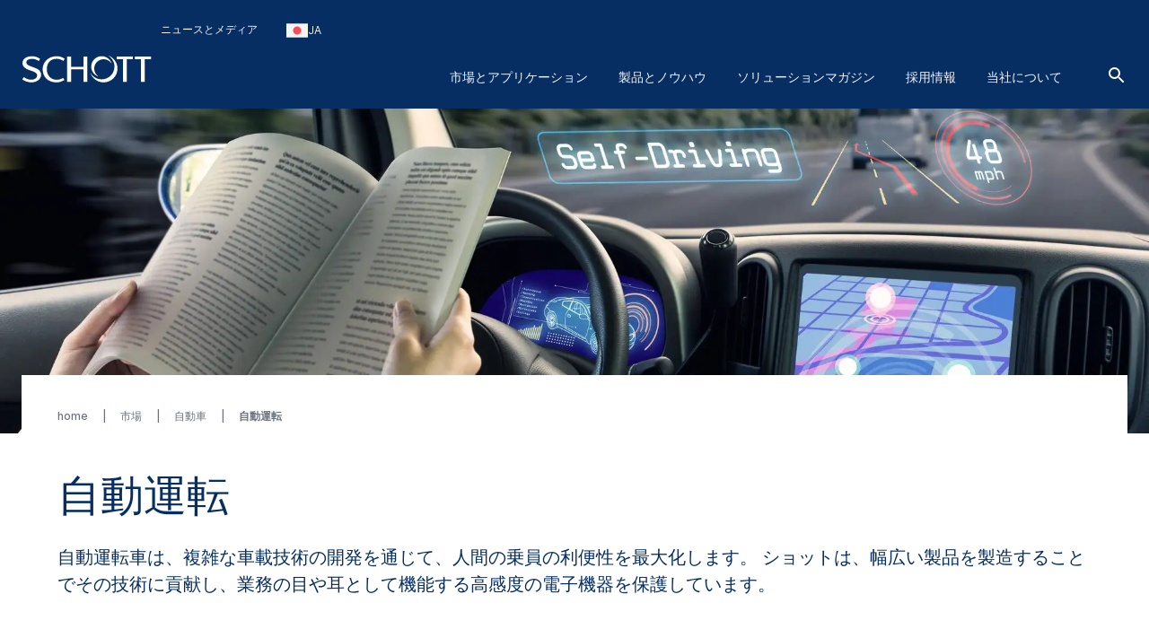

--- FILE ---
content_type: text/html; charset=utf-8
request_url: https://www.schott.com/ja-jp/markets/automotive/autonomous-driving
body_size: 156512
content:



<!DOCTYPE html>
<!--[if lt IE 7]>      <html class="no-js lt-ie9 lt-ie8 lt-ie7"> <![endif]-->
<!--[if IE 7]>         <html class="no-js lt-ie9 lt-ie8"> <![endif]-->
<!--[if IE 8]>         <html class="no-js lt-ie9"> <![endif]-->
<!--[if gt IE 8]><!-->
<html class="no-js" lang="ja-JP">
<!--<![endif]-->
<head>
    <meta charset="utf-8" />
    <meta name="viewport" content="width=device-width, initial-scale=1">
    <meta http-equiv="X-UA-Compatible" content="ie=edge">
    <meta name="theme-color" content="#005abb">
    <meta name="format-detection" content="telephone=no">

    

    <script src="https://cookiechimp.com/widget/ezJtym.js" class="js-cookie-chimp"></script>



    
    





<!-- Hreflangs START -->
    <link href="https://www.schott.com/en-gb/markets/automotive/autonomous-driving" rel="alternate" hreflang="x-default" />
    <link href="https://www.schott.com/en-ie/markets/automotive/autonomous-driving" rel="alternate" hreflang="en-ie" />
    <link href="https://www.schott.com/en-ae/markets/automotive/autonomous-driving" rel="alternate" hreflang="en-ae" />
    <link href="https://www.schott.com/en-gr/markets/automotive/autonomous-driving" rel="alternate" hreflang="en-gr" />
    <link href="https://www.schott.com/en-au/markets/automotive/autonomous-driving" rel="alternate" hreflang="en-au" />
    <link href="https://www.schott.com/en-be/markets/automotive/autonomous-driving" rel="alternate" hreflang="en-be" />
    <link href="https://www.schott.com/en-ca/markets/automotive/autonomous-driving" rel="alternate" hreflang="en-ca" />
    <link href="https://www.schott.com/en-dk/markets/automotive/autonomous-driving" rel="alternate" hreflang="en-dk" />
    <link href="https://www.schott.com/en-il/markets/automotive/autonomous-driving" rel="alternate" hreflang="en-il" />
    <link href="https://www.schott.com/en-in/markets/automotive/autonomous-driving" rel="alternate" hreflang="en-in" />
    <link href="https://www.schott.com/en-my/markets/automotive/autonomous-driving" rel="alternate" hreflang="en-my" />
    <link href="https://www.schott.com/en-nl/markets/automotive/autonomous-driving" rel="alternate" hreflang="en-nl" />
    <link href="https://www.schott.com/en-se/markets/automotive/autonomous-driving" rel="alternate" hreflang="en-se" />
    <link href="https://www.schott.com/en-sg/markets/automotive/autonomous-driving" rel="alternate" hreflang="en-sg" />
    <link href="https://www.schott.com/en-si/markets/automotive/autonomous-driving" rel="alternate" hreflang="en-si" />
    <link href="https://www.schott.com/en-us/markets/automotive/autonomous-driving" rel="alternate" hreflang="en-us" />
    <link href="https://www.schott.com/en-hr/markets/automotive/autonomous-driving" rel="alternate" hreflang="en-hr" />
    <link href="https://www.schott.com/en-no/markets/automotive/autonomous-driving" rel="alternate" hreflang="en-no" />
    <link href="https://www.schott.com/en-pl/markets/automotive/autonomous-driving" rel="alternate" hreflang="en-pl" />
    <link href="https://www.schott.com/en-th/markets/automotive/autonomous-driving" rel="alternate" hreflang="en-th" />
    <link href="https://www.schott.com/en-vn/markets/automotive/autonomous-driving" rel="alternate" hreflang="en-vn" />
    <link href="https://www.schott.com/zh-cn/markets/automotive/autonomous-driving" rel="alternate" hreflang="zh-cn" />
    <link href="https://www.schott.com/en-tw/markets/automotive/autonomous-driving" rel="alternate" hreflang="en-tw" />
    <link href="https://www.schott.com/ja-jp/markets/automotive/autonomous-driving" rel="alternate" hreflang="ja-jp" />
    <link href="https://www.schott.com/ko-kr/markets/automotive/autonomous-driving" rel="alternate" hreflang="ko-kr" />
    <link href="https://www.schott.com/de-at/maerkte/automotive/autonomes-fahren" rel="alternate" hreflang="de-at" />
    <link href="https://www.schott.com/de-ch/maerkte/automotive/autonomes-fahren" rel="alternate" hreflang="de-ch" />
    <link href="https://www.schott.com/de-de/maerkte/automotive/autonomes-fahren" rel="alternate" hreflang="de-de" />
    <link href="https://www.schott.com/fr-ca/marches/automobile/conduite-autonome" rel="alternate" hreflang="fr-ca" />
    <link href="https://www.schott.com/fr-ch/marches/automobile/conduite-autonome" rel="alternate" hreflang="fr-ch" />
    <link href="https://www.schott.com/fr-fr/marches/automobile/conduite-autonome" rel="alternate" hreflang="fr-fr" />
    <link href="https://www.schott.com/es-ar/mercados/automocion/movilidad-autonoma" rel="alternate" hreflang="es-ar" />
    <link href="https://www.schott.com/es-co/mercados/automocion/movilidad-autonoma" rel="alternate" hreflang="es-co" />
    <link href="https://www.schott.com/es-ec/mercados/automocion/movilidad-autonoma" rel="alternate" hreflang="es-ec" />
    <link href="https://www.schott.com/es-es/mercados/automocion/movilidad-autonoma" rel="alternate" hreflang="es-es" />
    <link href="https://www.schott.com/es-mx/mercados/automocion/movilidad-autonoma" rel="alternate" hreflang="es-mx" />
    <link href="https://www.schott.com/es-pe/mercados/automocion/movilidad-autonoma" rel="alternate" hreflang="es-pe" />
    <link href="https://www.schott.com/es-ve/mercados/automocion/movilidad-autonoma" rel="alternate" hreflang="es-ve" />
    <link href="https://www.schott.com/pt-br/mercados/automotivo/direcao-autonoma" rel="alternate" hreflang="pt-br" />
    <link href="https://www.schott.com/en-cz/markets/automotive/autonomous-driving" rel="alternate" hreflang="en-cz" />
    <link href="https://www.schott.com/en-hu/markets/automotive/autonomous-driving" rel="alternate" hreflang="en-hu" />
<!-- Hreflangs END -->



<!-- Tracking Data Layer -->
    <script src="https://www.schott.com/js/aai/app-insight.min.js"></script>
        <script>
                window.dataLayer = window.dataLayer || [];
                window.dataLayer.push({"event":"page_view","business_unit":"AO_EP_H","country":"JP","market":"automotive","page_type":"Application","pim_id":"","platform_name":"schott.com website","page_name":"markets/automotive/autonomous-driving","product":"","product_group":"","sbf":"","sc_user_id":"00000000000000000000000000000000","schott_application":"autonomous-driving","schott_sub_application":""});
        </script>
                <script>
                    (function (w, d, s, l, i) {
                        w[l] = w[l] || [];
                        w[l].push({
                            'gtm.start': new Date().getTime(),
                            event: 'gtm.js'
                        });
                        var f = d.getElementsByTagName(s)[0],
                            j = d.createElement(s),
                            dl = l != 'dataLayer' ? '&l=' + l : '';
                        j.async = true;
                        j.src = 'https://www.googletagmanager.com/gtm.js?id=' + i + dl; f.parentNode.insertBefore(j, f);
                    })(window, document, 'script', 'dataLayer', 'GTM-KQ2SV32');
                </script>




<!-- End Tracking Data Layer -->


<link rel="canonical" href="https://www.schott.com/ja-jp/markets/automotive/autonomous-driving" />

    <meta name="description" content="SCHOTTは、耐久性に優れ、カスタマイズ可能なガラス金属間密封シールでLiDARとレーダーの車両システムを保護し、自律的な革命を推進します" />
    <meta name="robots" content="index, follow" />
    <title>自動車産業用ガラス部品 | SCHOTT</title>


    <meta property="og:title" content="自動車産業用ガラス部品 | SCHOTT" />
    <meta property="og:description" content="ここをクリックしてSCHOTTが、耐久性に優れ、カスタマイズ可能なガラス金属間密封シールでLiDARとレーダーの車両システムを保護し、自律的な革命を推進している方法をご覧ください" />
    <meta property="og:type" content="記事" />
<meta property="og:url" content="https://www.schott.com/ja-jp/markets/automotive/autonomous-driving" />
<meta property="og:locale" content="ja-JP" />


        <script type="text/template" class="js-country-urls" data-lang="ja" data-config='[{"Name":"アジア太平洋","Key":"asia-pacific","Countries":[{"Name":"オーストラリア","Key":"au","Languages":[{"Name":"英語 EN","Key":"en","Url":"/en-au/markets/automotive/autonomous-driving"}]},{"Name":"中国","Key":"cn","Languages":[{"Name":"中国語 ZH","Key":"zh","Url":"/zh-cn/markets/automotive/autonomous-driving"}]},{"Name":"インド","Key":"in","Languages":[{"Name":"英語 EN","Key":"en","Url":"/en-in/markets/automotive/autonomous-driving"}]},{"Name":"日本","Key":"jp","Languages":[{"Name":"日本語 JA","Key":"ja","Url":"/ja-jp/markets/automotive/autonomous-driving"}]},{"Name":"韓国","Key":"kr","Languages":[{"Name":"韓国語 KO","Key":"ko","Url":"/ko-kr/markets/automotive/autonomous-driving"}]},{"Name":"マレーシア","Key":"my","Languages":[{"Name":"英語 EN","Key":"en","Url":"/en-my/markets/automotive/autonomous-driving"}]},{"Name":"シンガポール","Key":"sg","Languages":[{"Name":"英語 EN","Key":"en","Url":"/en-sg/markets/automotive/autonomous-driving"}]},{"Name":"台湾","Key":"tw","Languages":[{"Name":"英語 EN","Key":"en","Url":"/en-tw/markets/automotive/autonomous-driving"}]},{"Name":"タイ","Key":"th","Languages":[{"Name":"英語 EN","Key":"en","Url":"/en-th/markets/automotive/autonomous-driving"}]},{"Name":"ベトナム","Key":"vn","Languages":[{"Name":"英語 EN","Key":"en","Url":"/en-vn/markets/automotive/autonomous-driving"}]}]},{"Name":"ヨーロッパ","Key":"europe","Countries":[{"Name":"オーストリア","Key":"at","Languages":[{"Name":"ドイツ語 DE","Key":"de","Url":"/de-at/maerkte/automotive/autonomes-fahren"}]},{"Name":"ベルギー","Key":"be","Languages":[{"Name":"英語 EN","Key":"en","Url":"/en-be/markets/automotive/autonomous-driving"}]},{"Name":"クロアチア","Key":"hr","Languages":[{"Name":"英語 EN","Key":"en","Url":"/en-hr/markets/automotive/autonomous-driving"}]},{"Name":"チェコ","Key":"cz","Languages":[{"Name":"英語 EN","Key":"en","Url":"/en-cz/markets/automotive/autonomous-driving"}]},{"Name":"デンマーク","Key":"dk","Languages":[{"Name":"英語 EN","Key":"en","Url":"/en-dk/markets/automotive/autonomous-driving"}]},{"Name":"フランス","Key":"fr","Languages":[{"Name":"フランス語 FR","Key":"fr","Url":"/fr-fr/marches/automobile/conduite-autonome"}]},{"Name":"ドイツ","Key":"de","Languages":[{"Name":"ドイツ語 DE","Key":"de","Url":"/de-de/maerkte/automotive/autonomes-fahren"}]},{"Name":"ギリシャ","Key":"gr","Languages":[{"Name":"英語 EN","Key":"en","Url":"/en-gr/markets/automotive/autonomous-driving"}]},{"Name":"ハンガリー","Key":"hu","Languages":[{"Name":"英語 EN","Key":"en","Url":"/en-hu/markets/automotive/autonomous-driving"}]},{"Name":"アイルランド","Key":"ie","Languages":[{"Name":"英語 EN","Key":"en","Url":"/en-ie/markets/automotive/autonomous-driving"}]},{"Name":"オランダ","Key":"nl","Languages":[{"Name":"英語 EN","Key":"en","Url":"/en-nl/markets/automotive/autonomous-driving"}]},{"Name":"ノルウェー","Key":"no","Languages":[{"Name":"英語 EN","Key":"en","Url":"/en-no/markets/automotive/autonomous-driving"}]},{"Name":"ポーランド","Key":"pl","Languages":[{"Name":"英語 EN","Key":"en","Url":"/en-pl/markets/automotive/autonomous-driving"}]},{"Name":"スロベニア","Key":"si","Languages":[{"Name":"英語 EN","Key":"en","Url":"/en-si/markets/automotive/autonomous-driving"}]},{"Name":"スペイン","Key":"es","Languages":[{"Name":"Spanish ES","Key":"es","Url":"/es-es/mercados/automocion/movilidad-autonoma"}]},{"Name":"スウェーデン","Key":"se","Languages":[{"Name":"英語 EN","Key":"en","Url":"/en-se/markets/automotive/autonomous-driving"}]},{"Name":"スイス","Key":"ch","Languages":[{"Name":"ドイツ語 DE","Key":"de","Url":"/de-ch/maerkte/automotive/autonomes-fahren"}]},{"Name":"スイス","Key":"ch","Languages":[{"Name":"フランス語 FR","Key":"fr","Url":"/fr-ch/marches/automobile/conduite-autonome"}]},{"Name":"イギリス","Key":"gb","Languages":[{"Name":"英語 EN","Key":"en","Url":"/en-gb/markets/automotive/autonomous-driving"}]}]},{"Name":"中南米","Key":"south-america","Countries":[{"Name":"アルゼンチン","Key":"ar","Languages":[{"Name":"Spanish ES","Key":"es","Url":"/es-ar/mercados/automocion/movilidad-autonoma"}]},{"Name":"ブラジル","Key":"br","Languages":[{"Name":"Portuguese PT","Key":"pt","Url":"/pt-br/mercados/automotivo/direcao-autonoma"}]},{"Name":"コロンビア","Key":"co","Languages":[{"Name":"Spanish ES","Key":"es","Url":"/es-co/mercados/automocion/movilidad-autonoma"}]},{"Name":"エクアドル","Key":"ec","Languages":[{"Name":"Spanish ES","Key":"es","Url":"/es-ec/mercados/automocion/movilidad-autonoma"}]},{"Name":"メキシコ","Key":"mx","Languages":[{"Name":"Spanish ES","Key":"es","Url":"/es-mx/mercados/automocion/movilidad-autonoma"}]},{"Name":"ペルー","Key":"pe","Languages":[{"Name":"Spanish ES","Key":"es","Url":"/es-pe/mercados/automocion/movilidad-autonoma"}]},{"Name":"ベネズエラ","Key":"ve","Languages":[{"Name":"Spanish ES","Key":"es","Url":"/es-ve/mercados/automocion/movilidad-autonoma"}]}]},{"Name":"中東","Key":"middle-east","Countries":[{"Name":"イスラエル","Key":"il","Languages":[{"Name":"英語 EN","Key":"en","Url":"/en-il/markets/automotive/autonomous-driving"}]},{"Name":"アラブ首長国連邦","Key":"ae","Languages":[{"Name":"英語 EN","Key":"en","Url":"/en-ae/markets/automotive/autonomous-driving"}]}]},{"Name":"北アメリカ","Key":"north-america","Countries":[{"Name":"カナダ","Key":"ca","Languages":[{"Name":"英語 EN","Key":"en","Url":"/en-ca/markets/automotive/autonomous-driving"}]},{"Name":"カナダ ","Key":"ca","Languages":[{"Name":"フランス語 FR","Key":"fr","Url":"/fr-ca/marches/automobile/conduite-autonome"}]},{"Name":"アメリカ","Key":"us","Languages":[{"Name":"英語 EN","Key":"en","Url":"/en-us/markets/automotive/autonomous-driving"}]}]}]'>
        </script>
    
    <link rel="stylesheet" href="/static/assets/css/main.min.css?v=202512171735" />
    <link rel="apple-touch-icon" sizes="180x180" href="/static/assets/gfx/favicon/SCHOTT_180.png?v=202512171735" />
    <link rel="icon" type="image/png" sizes="32x32" href="/static/assets/gfx/favicon/SCHOTT_32.png?v=202512171735" />
    <link rel="icon" type="image/png" sizes="16x16" href="/static/assets/gfx/favicon/SCHOTT_16.png?v=202512171735" />
    <link rel="mask-icon" href="/static/assets/gfx/favicon/safari-pinned-tab.svg?v=202512171735" color="#005abb" />
    <link rel="shortcut icon" type="image/x-icon" href="/favicon.ico" />
    <link rel="manifest" href="/manifest.json" />
</head>
<body class="default-device bodyclass" data-character-break=true>
    <a href="#content" class="skip-link">メインコンテンツへスキップ</a>
    


<!-- Tracking Data Layer (noscript) -->
<!-- End Tracking Data Layer (noscript) -->
    
<!-- #wrapper -->
<div id="wrapper">
        <!-- #region-warning -->
        <div id="region-warning">
            



<div class="region-mismatch js-region-mismatch bg-dark">
    <div class="region-mismatch__text">ご希望に合っていますか？選択してください。</div>
    <button class="btn btn--primary region-mismatch__suggest js-region-mismatch__suggest" aria-label="RegionMismatch.Accessibility.SuggestLabel">
        <svg class="region-mismatch__icon js-region-mismatch__icon">
            <use xlink:href="/static/assets/gfx/svg/sprites/cflags.svg?v=202512171735#world"/>
        </svg>
        <span></span>
    </button>
    <button class="btn btn--secondary region-mismatch__keep js-region-mismatch__keep" aria-label="RegionMismatch.Accessibility.KeepLabel">
        <svg class="region-mismatch__icon js-region-mismatch__icon">
            <use xlink:href="/static/assets/gfx/svg/sprites/cflags.svg?v=202512171735#world"/>
        </svg>
        <span>JA</span>
    </button>
    <button class="btn btn--unstyled region-mismatch__hide js-region-mismatch__hide" aria-label="RegionMismatch.Accessibility.HideCountryLabel">
        <svg class="icon">
            <use xlink:href="/static/assets/gfx/svg/sprites/icons.svg?v=202512171735#cross"/>
        </svg>
    </button>
</div>
        </div>
        <!-- /#region-warning -->
    <header id="header" class="onex-container">
        





<div class="component header">
    <div class="container header__container">
        <a href="/ja-jp" class="header__logo-wrapper main-logo">
            <svg xmlns="http://www.w3.org/2000/svg" viewBox="0 0 100 22" fill="#ffffff" class="header__logo main-logo__picture">
                  <title>SCHOTT</title>
                  <g class="logo">
                    <path d="M47.5059 1.41504H50.52V20.882H47.5059V11.2457H38.0303V20.882H35.0161V1.41504H38.0303V9.24026H47.5059V1.41504Z"></path>
                    <path d="M27.0628 1.08521C29.3771 1.08521 31.3964 1.80398 33.1907 3.13358L32.0718 4.74048C30.756 3.6697 28.5324 3.09143 26.8696 3.09143C22.1786 3.09143 19.4126 6.38879 19.4126 11.0401C19.4126 16.0546 22.7254 19.207 26.8696 19.207C28.6698 19.207 30.4351 18.7766 31.9143 17.7717L32.9745 19.363C31.2048 20.5617 28.8526 21.2118 26.7314 21.2118C19.7588 21.2118 16.2068 16.4561 16.2068 11.0949C16.2068 6.19726 20.0664 1.08521 27.0628 1.08521Z"></path>
                    <path d="M80.8727 3.42126V20.8812H77.8548V3.42126H73.1653V1.41504H85.5875V3.42126H80.8727Z"></path>
                    <path d="M94.7042 3.42126V20.8812H91.6863V3.42126H86.9998V1.41504H99.4219V3.42126H94.7042Z"></path>
                    <path d="M8.0849 1.08521C10.2565 1.08521 12.5344 1.82099 14.2559 3.14689L13.2402 4.81221C11.8316 3.83313 10.0121 3.13284 8.25058 3.13284C5.05811 3.13284 3.67177 4.3944 3.67177 5.99464C3.67177 7.47213 5.47268 8.36099 9.03811 9.58114C12.1303 10.6401 15.264 12.0451 15.0174 15.8098C14.8123 18.9482 11.5604 21.211 7.46082 21.211C5.1651 21.211 2.43772 20.3429 0.578857 18.9408L1.77872 17.1808C3.40133 18.3559 5.31295 19.1626 7.40584 19.1626C9.89473 19.1626 12.0032 17.9277 12.0032 15.7536C12.0032 13.4242 7.69634 12.4274 6.03138 11.7974C2.55511 10.4811 0.604861 8.96219 0.740821 6.16546C0.893126 3.04854 3.82853 1.08521 8.0849 1.08521Z"></path>
                  </g>
                  <g class="logo-o">
                    <path d="M66.4103 0.554199C70.6489 1.9533 73.7061 5.92803 73.7061 10.6141C73.7061 16.4672 68.9394 21.2095 63.0596 21.2095C58.3047 21.2095 54.2779 18.1073 52.9094 13.8265C54.5885 16.8465 57.8255 18.8941 61.5403 18.8941C66.9839 18.8941 71.3948 14.5016 71.3948 9.08415C71.3948 5.43036 69.3881 2.24096 66.4103 0.554199Z"></path>
                    <path d="M61.5395 1.09546C65.2179 1.09546 68.316 3.55646 69.2655 6.9115C68.0002 4.8158 65.6934 3.41374 63.0581 3.41374C59.061 3.41374 55.824 6.63715 55.824 10.6141C55.824 13.2067 57.1985 15.4769 59.2616 16.7452C55.9392 15.769 53.5142 12.7076 53.5142 9.08411C53.5142 4.67087 57.1071 1.09546 61.5395 1.09546Z"></path>
                  </g>
            </svg>
        </a>

        <ul class="header__navigation list--unstyled header-navigation">
            
            
    <li class="header-navigation__item"><a href="/ja-jp/news-and-media" class="header-navigation__link header__navigation-forward arrow-icon" title="ニュースとメディア" >ニュースとメディア</a></li>




<li class="header-navigation__item">
    <div class="country-selector js-country-selector">
        <button type="button" class="btn btn--unstyled country-selector__trigger js-country-selector__trigger header-navigation__link header__navigation-forward chevron chevron--sm chevron--light" aria-label="地域と国を選択してください">
            <svg class="icon country-selector__icon js-country-selector__icon">
                <use xlink:href="/static/assets/gfx/svg/sprites/cflags.svg?v=202512171735#world" />
            </svg>
            <span>JA</span>
        </button>
        <div class="country-selector__overlay js-country-selector__overlay"></div>
        <div class="country-selector__box js-country-selector__box">
            <div class="country-selector__text">
                <p class="country-selector__headline">地域と国を選択してください</p>
                <p>選択項目によって表示内容が異なる場合があります。</p>
            </div>
            <div class="styled-select js-styled-select country-selector__region js-country-selector__region">
                <div id="styled-select-region-label" class="styled-select__label js-styled-select__label">地域</div>
                <div aria-controls="styled-select-region-listbox" aria-expanded="false" aria-haspopup="listbox" aria-labelledby="styled-select-region-label" class="styled-select__input" role="combobox" tabindex="0"></div>
                <div class="styled-select__menu js-styled-select__list" role="listbox" id="styled-select-region-listbox" aria-labelledby="styled-select-region-label" tabindex="-1">
                </div>
            </div>
            <div class="styled-select js-styled-select country-selector__country js-country-selector__country">
                <div id="styled-select-country-label" class="styled-select__label js-styled-select__label">国と言語</div>
                <div aria-controls="styled-select-country-listbox" aria-expanded="false" aria-haspopup="listbox" aria-labelledby="styled-select-country-label" class="styled-select__input" role="combobox" tabindex="0"></div>
                <div class="styled-select__menu js-styled-select__list" role="listbox" id="styled-select-country-listbox" aria-labelledby="styled-select-country-label" tabindex="-1">
                </div>
            </div>
            <button type="button" class="btn btn--primary country-selector__confirm js-country-selector__confirm">
                選択の確認
            </button>
            <button type="button" class="btn btn--secondary country-selector__cancel js-country-selector__cancel">
                キャンセル
            </button>
        </div>

       <script type="text/template" class="js-country-selector__list-template">
            <div role="option" class="styled-select__option js-styled-select__option" aria-selected="{{selected}}" data-value="{{key}}" {{#lang}} data-lang="{{lang}}" {{/lang}}>

                <svg class="icon styled-select__icon">
                    <use xlink:href="/static/assets/gfx/svg/sprites/cflags.svg?v=202512171735#{{key}}" />
                </svg>

                <div>
                    <span class="styled-select__name js-styled-select__option-text">{{name}}</span>
                    {{#language}}<span class="styled-select__subline">{{language}}</span>{{/language}}
                </div>
            </div>
       </script>
    </div>
</li>





        </ul>
        
<div class="header__hamburgers">
    <button class="header-toggler header__hamburger" data-hamburger="open" aria-label="LabelOpenBurgerNavigation">
        <svg class="icon header-toggler__icon">
            <use xlink:href="/static/assets/gfx/svg/sprites/icons.svg?v=202512171735#hamburger" />
        </svg>
    </button>
</div>
        
<div class="header__icon">
    <a class="header__search-btn" href="/ja-jp/search"   aria-label="検索">
        <svg class="icon header__search-icon">
            <use xlink:href="/static/assets/gfx/svg/sprites/icons.svg?v=202512171735#search" />
        </svg>
    </a>

</div>
        


        

<div class="component header__area">
    <ul class="list--unstyled header__categories header-categories" data-mobile-container="home">
                    <li class="header-categories__category" data-mobile-element="d36e134a-4ffb-4a15-ab9e-6bc9878e523a" data-mobile-parent-id="d36e134a-4ffb-4a15-ab9e-6bc9878e523a" data-header-category-id="d36e134a-4ffb-4a15-ab9e-6bc9878e523a">
                        <a href="/ja-jp/markets" class="header-categories__item link--unstyled header__navigation-forward chevron chevron--sm chevron--light chevron--right"  >市場とアプリケーション</a>
                    </li>
                    <li class="header-categories__category" data-mobile-element="4e21bb92-31ca-47f2-b903-4c6a679617b3" data-mobile-parent-id="4e21bb92-31ca-47f2-b903-4c6a679617b3" data-header-category-id="4e21bb92-31ca-47f2-b903-4c6a679617b3">
                        <a href="/ja-jp/product-selector?productselectormode=true" class="header-categories__item link--unstyled header__navigation-forward chevron chevron--sm chevron--light chevron--right"  >製品とノウハウ</a>
                    </li>
                    <li class="header-categories__category">
                        <a href="https://www.schott.com/solutions-magazine" data-id="00000000-0000-0000-0000-000000000000" class="header-categories__item link--unstyled header__navigation-forward"  target="_blank">ソリューションマガジン</a>
                    </li>
                    <li class="header-categories__category" data-mobile-element="b668edaa-08a2-4207-af4d-f49d61e244e2" data-mobile-parent-id="b668edaa-08a2-4207-af4d-f49d61e244e2" data-header-category-id="b668edaa-08a2-4207-af4d-f49d61e244e2">
                        <a href="/ja-jp/careers" class="header-categories__item link--unstyled header__navigation-forward chevron chevron--sm chevron--light chevron--right"  >採用情報</a>
                    </li>
                    <li class="header-categories__category" data-mobile-element="cb635f03-381b-4527-8729-d7a8314a1697" data-mobile-parent-id="cb635f03-381b-4527-8729-d7a8314a1697" data-header-category-id="cb635f03-381b-4527-8729-d7a8314a1697">
                        <a href="/ja-jp/about-us" class="header-categories__item link--unstyled header__navigation-forward chevron chevron--sm chevron--light chevron--right"  >当社について</a>
                    </li>
    </ul>

                <div class="header-categories__subcategories header__subcategories header-subcategories" data-mobile-parent="d36e134a-4ffb-4a15-ab9e-6bc9878e523a" data-header-category-container="d36e134a-4ffb-4a15-ab9e-6bc9878e523a">
                    <div class="container header-subcategories__container">
                        <div class="row">
                            <div class="col-12 col-lg-3 header-subcategories__list u-p-0" data-mobile-container="d36e134a-4ffb-4a15-ab9e-6bc9878e523a">

                                        <div>
                                            <span class="header-subcategories__title">市場</span>
                                            <ul class="list--unstyled">
                                                    <li class="header__navigation-back chevron chevron--sm chevron--light chevron--left" data-mobile-element="home">閉じる</li>
                                                    <li class="header-subcategories__subcategory">
                                                        <a href="/ja-jp/markets" class="header-subcategories__item link--unstyled header__navigation-forward header__navigation-forward--headline"  >
                                                            <span>市場とアプリケーション</span>
                                                        </a>
                                                    </li>

                                                            <li data-header-subcategory-id="c03e9de5-31f1-44e8-9498-09b3a944575c" class="header-subcategories__subcategory">
                                                                <a href="/ja-jp/markets/architecture" class="header-subcategories__item link--unstyled header__navigation-forward header__navigation-forward--nested chevron chevron--sm chevron--light chevron--right"  >
                                                                    <span>アーキテクチャ</span>
                                                                </a>
                                                            </li>
                                                            <li data-header-subcategory-id="34777f23-378d-414f-ae8b-6ea16690da41" class="header-subcategories__subcategory">
                                                                <a href="/ja-jp/markets/automotive" class="header-subcategories__item link--unstyled header__navigation-forward header__navigation-forward--nested chevron chevron--sm chevron--light chevron--right"  >
                                                                    <span>自動車</span>
                                                                </a>
                                                            </li>
                                                            <li data-header-subcategory-id="e281f181-3e85-4a25-950d-fcbd7dae6ec0" class="header-subcategories__subcategory">
                                                                <a href="/ja-jp/markets/aviation-astro-and-space" class="header-subcategories__item link--unstyled header__navigation-forward header__navigation-forward--nested chevron chevron--sm chevron--light chevron--right"  >
                                                                    <span>航空宇宙</span>
                                                                </a>
                                                            </li>
                                                            <li data-header-subcategory-id="ebb63ee2-3b5d-4d54-9abf-663ee0f24d97" class="header-subcategories__subcategory">
                                                                <a href="/ja-jp/markets/consumer-electronics" class="header-subcategories__item link--unstyled header__navigation-forward header__navigation-forward--nested chevron chevron--sm chevron--light chevron--right"  >
                                                                    <span>コンシューマー・エレクトロニクス</span>
                                                                </a>
                                                            </li>
                                                            <li data-header-subcategory-id="7897c8ee-21b0-447e-a2d3-d21ca0e2e45b" class="header-subcategories__subcategory">
                                                                <a href="/ja-jp/markets/health" class="header-subcategories__item link--unstyled header__navigation-forward header__navigation-forward--nested chevron chevron--sm chevron--light chevron--right"  >
                                                                    <span>健康</span>
                                                                </a>
                                                            </li>
                                                            <li data-header-subcategory-id="9c1576b9-c3ce-4562-b475-9dee8ceb1caa" class="header-subcategories__subcategory">
                                                                <a href="/ja-jp/markets/home-and-living" class="header-subcategories__item link--unstyled header__navigation-forward header__navigation-forward--nested chevron chevron--sm chevron--light chevron--right"  >
                                                                    <span>家庭と生活</span>
                                                                </a>
                                                            </li>
                                                            <li data-header-subcategory-id="7618da71-03ad-48fe-9087-c3e4eb5b0ab9" class="header-subcategories__subcategory">
                                                                <a href="/ja-jp/markets/industrial-and-energy" class="header-subcategories__item link--unstyled header__navigation-forward header__navigation-forward--nested chevron chevron--sm chevron--light chevron--right"  >
                                                                    <span>産業とエネルギー</span>
                                                                </a>
                                                            </li>
                                                            <li data-header-subcategory-id="a0a4dd2a-3dd8-4ba2-a3e5-0d3042c141f9" class="header-subcategories__subcategory">
                                                                <a href="/ja-jp/markets/optics" class="header-subcategories__item link--unstyled header__navigation-forward header__navigation-forward--nested chevron chevron--sm chevron--light chevron--right"  >
                                                                    <span>オプティクス</span>
                                                                </a>
                                                            </li>
                                                            <li data-header-subcategory-id="1f3909fd-38af-4d77-a0b0-3901bf1f8fe2" class="header-subcategories__subcategory">
                                                                <a href="/ja-jp/markets/retail-and-gastronomy" class="header-subcategories__item link--unstyled header__navigation-forward header__navigation-forward--nested chevron chevron--sm chevron--light chevron--right"  >
                                                                    <span>小売りと美食</span>
                                                                </a>
                                                            </li>
                                                            <li data-header-subcategory-id="2b7fc9bd-7dfb-4c1f-a3a4-e8d72d4b9f2d" class="header-subcategories__subcategory">
                                                                <a href="/ja-jp/markets/security-and-defense" class="header-subcategories__item link--unstyled header__navigation-forward header__navigation-forward--nested chevron chevron--sm chevron--light chevron--right"  >
                                                                    <span>セキュリティと防衛</span>
                                                                </a>
                                                            </li>
                                                            <li data-header-subcategory-id="83589281-e7e9-4672-92a6-02d0f426c8c3" class="header-subcategories__subcategory">
                                                                <a href="/ja-jp/markets/semiconductor-and-datacom" class="header-subcategories__item link--unstyled header__navigation-forward header__navigation-forward--nested chevron chevron--sm chevron--light chevron--right"  >
                                                                    <span>半導体とデータ通信</span>
                                                                </a>
                                                            </li>
                                            </ul>
                                        </div>

                            </div>
                            <div class="col-12 col-lg-8 col-lg header-subcategories__subsubcategories header-subsubcategories">

                                                <div data-header-subcategory-container="c03e9de5-31f1-44e8-9498-09b3a944575c" class="header-subsubcategories__container">
                                                    <div class="header-subsubcategories__list">
                                                        <div class="row">

                                                                    <a href="/ja-jp/markets/architecture/decorative-glazing" class="header-subsubcategories__subsubcategory link--unstyled header__navigation-forward header__navigation-forward--nested chevron chevron--sm chevron--light chevron--right"  >
                                                                        <p class="header-subsubcategories__title">装飾されたガラス</p>
                                                                        <p class="header-subsubcategories__perex">装飾ガラスおよび構造ガラス</p>
                                                                    </a>
                                                                    <a href="/ja-jp/markets/architecture/design-inspiration" class="header-subsubcategories__subsubcategory link--unstyled header__navigation-forward header__navigation-forward--nested chevron chevron--sm chevron--light chevron--right"  >
                                                                        <p class="header-subsubcategories__title">デザインのインスピレーション</p>
                                                                        <p class="header-subsubcategories__perex">汎用性の高い幅広いインテリアデザイン</p>
                                                                    </a>
                                                                    <a href="/ja-jp/markets/architecture/fire-and-safety" class="header-subsubcategories__subsubcategory link--unstyled header__navigation-forward header__navigation-forward--nested chevron chevron--sm chevron--light chevron--right"  >
                                                                        <p class="header-subsubcategories__title">火災と安全性</p>
                                                                        <p class="header-subsubcategories__perex">火災および安全ガラスの分類E、EI、EW</p>
                                                                    </a>
                                                                    <a href="/ja-jp/markets/architecture/radiation-shielding-glazing" class="header-subsubcategories__subsubcategory link--unstyled header__navigation-forward header__navigation-forward--nested chevron chevron--sm chevron--light chevron--right"  >
                                                                        <p class="header-subsubcategories__title">放射線遮蔽ガラス</p>
                                                                        <p class="header-subsubcategories__perex">放射線シールドガラスの範囲 </p>
                                                                    </a>
                                                                    <a href="/ja-jp/markets/architecture/restoration" class="header-subsubcategories__subsubcategory link--unstyled header__navigation-forward header__navigation-forward--nested chevron chevron--sm chevron--light chevron--right"  >
                                                                        <p class="header-subsubcategories__title">復元</p>
                                                                        <p class="header-subsubcategories__perex">修復プロジェクト用の歴史的なガラス</p>
                                                                    </a>

                                                        </div>
                                                    </div>
                                                </div>
                                                <div data-header-subcategory-container="34777f23-378d-414f-ae8b-6ea16690da41" class="header-subsubcategories__container">
                                                    <div class="header-subsubcategories__list">
                                                        <div class="row">

                                                                    <a href="/ja-jp/markets/automotive/autonomous-driving" class="header-subsubcategories__subsubcategory link--unstyled header__navigation-forward header__navigation-forward--nested chevron chevron--sm chevron--light chevron--right"  >
                                                                        <p class="header-subsubcategories__title">自動運転</p>
                                                                        <p class="header-subsubcategories__perex">LiDARとレーダーのコンポーネントと材料</p>
                                                                    </a>
                                                                    <a href="/ja-jp/markets/automotive/communication-systems" class="header-subsubcategories__subsubcategory link--unstyled header__navigation-forward header__navigation-forward--nested chevron chevron--sm chevron--light chevron--right"  >
                                                                        <p class="header-subsubcategories__title">コミュニケーションシステム</p>
                                                                        <p class="header-subsubcategories__perex">タッチスクリーンとディスプレイ</p>
                                                                    </a>
                                                                    <a href="/ja-jp/markets/automotive/design-and-glazing" class="header-subsubcategories__subsubcategory link--unstyled header__navigation-forward header__navigation-forward--nested chevron chevron--sm chevron--light chevron--right"  >
                                                                        <p class="header-subsubcategories__title">デザインとガラス</p>
                                                                        <p class="header-subsubcategories__perex">室内と屋外用窓ガラス</p>
                                                                    </a>
                                                                    <a href="/ja-jp/markets/automotive/e-mobility" class="header-subsubcategories__subsubcategory link--unstyled header__navigation-forward header__navigation-forward--nested chevron chevron--sm chevron--light chevron--right"  >
                                                                        <p class="header-subsubcategories__title">eモビリティ</p>
                                                                        <p class="header-subsubcategories__perex">電子モビリティ用部品と特殊ガラス</p>
                                                                    </a>
                                                                    <a href="/ja-jp/markets/automotive/lighting" class="header-subsubcategories__subsubcategory link--unstyled header__navigation-forward header__navigation-forward--nested chevron chevron--sm chevron--light chevron--right"  >
                                                                        <p class="header-subsubcategories__title">照明</p>
                                                                        <p class="header-subsubcategories__perex">外部と室内照明</p>
                                                                    </a>
                                                                    <a href="/ja-jp/markets/automotive/safety-and-foresight" class="header-subsubcategories__subsubcategory link--unstyled header__navigation-forward header__navigation-forward--nested chevron chevron--sm chevron--light chevron--right"  >
                                                                        <p class="header-subsubcategories__title">安全と予見</p>
                                                                        <p class="header-subsubcategories__perex">自動車の安全性の向上のために</p>
                                                                    </a>
                                                                    <a href="/ja-jp/markets/automotive/sensors-and-electronics" class="header-subsubcategories__subsubcategory link--unstyled header__navigation-forward header__navigation-forward--nested chevron chevron--sm chevron--light chevron--right"  >
                                                                        <p class="header-subsubcategories__title">センサーと電子機器</p>
                                                                        <p class="header-subsubcategories__perex">自動車用電子機器の保護と電力供給</p>
                                                                    </a>

                                                        </div>
                                                    </div>
                                                </div>
                                                <div data-header-subcategory-container="e281f181-3e85-4a25-950d-fcbd7dae6ec0" class="header-subsubcategories__container">
                                                    <div class="header-subsubcategories__list">
                                                        <div class="row">

                                                                    <a href="/ja-jp/markets/aviation-astro-and-space/aerospace" class="header-subsubcategories__subsubcategory link--unstyled header__navigation-forward header__navigation-forward--nested chevron chevron--sm chevron--light chevron--right"  >
                                                                        <p class="header-subsubcategories__title">航空宇宙</p>
                                                                        <p class="header-subsubcategories__perex">高性能ガラスセラミック素材と部品</p>
                                                                    </a>
                                                                    <a href="/ja-jp/markets/aviation-astro-and-space/aircraft" class="header-subsubcategories__subsubcategory link--unstyled header__navigation-forward header__navigation-forward--nested chevron chevron--sm chevron--light chevron--right"  >
                                                                        <p class="header-subsubcategories__title">航空機</p>
                                                                        <p class="header-subsubcategories__perex">照明、ナビゲーション、ディスプレイの部品</p>
                                                                    </a>
                                                                    <a href="/ja-jp/markets/aviation-astro-and-space/satellites" class="header-subsubcategories__subsubcategory link--unstyled header__navigation-forward header__navigation-forward--nested chevron chevron--sm chevron--light chevron--right"  >
                                                                        <p class="header-subsubcategories__title">衛星</p>
                                                                        <p class="header-subsubcategories__perex">ミラー基板と電子パッケージ</p>
                                                                    </a>
                                                                    <a href="/ja-jp/markets/aviation-astro-and-space/telescopes" class="header-subsubcategories__subsubcategory link--unstyled header__navigation-forward header__navigation-forward--nested chevron chevron--sm chevron--light chevron--right"  >
                                                                        <p class="header-subsubcategories__title">望遠鏡</p>
                                                                        <p class="header-subsubcategories__perex">ミラー基板とガラスセラミック</p>
                                                                    </a>

                                                        </div>
                                                    </div>
                                                </div>
                                                <div data-header-subcategory-container="ebb63ee2-3b5d-4d54-9abf-663ee0f24d97" class="header-subsubcategories__container">
                                                    <div class="header-subsubcategories__list">
                                                        <div class="row">

                                                                    <a href="/ja-jp/markets/consumer-electronics/augmented-reality" class="header-subsubcategories__subsubcategory link--unstyled header__navigation-forward header__navigation-forward--nested chevron chevron--sm chevron--light chevron--right"  >
                                                                        <p class="header-subsubcategories__title">拡張現実(AR)</p>
                                                                        <p class="header-subsubcategories__perex">拡張現実用コンポーネント</p>
                                                                    </a>
                                                                    <a href="/ja-jp/markets/consumer-electronics/home-and-electrical-appliances" class="header-subsubcategories__subsubcategory link--unstyled header__navigation-forward header__navigation-forward--nested chevron chevron--sm chevron--light chevron--right"  >
                                                                        <p class="header-subsubcategories__title">家電製品</p>
                                                                        <p class="header-subsubcategories__perex">家庭用途向け特殊ガラス</p>
                                                                    </a>
                                                                    <a href="/ja-jp/markets/consumer-electronics/imaging-and-projection" class="header-subsubcategories__subsubcategory link--unstyled header__navigation-forward header__navigation-forward--nested chevron chevron--sm chevron--light chevron--right"  >
                                                                        <p class="header-subsubcategories__title">画像処理と映像投影</p>
                                                                        <p class="header-subsubcategories__perex">デジタル投影、カメラ、テレビのイメージング</p>
                                                                    </a>
                                                                    <a href="/ja-jp/markets/consumer-electronics/mobile-devices-and-wearables" class="header-subsubcategories__subsubcategory link--unstyled header__navigation-forward header__navigation-forward--nested chevron chevron--sm chevron--light chevron--right"  >
                                                                        <p class="header-subsubcategories__title">モバイル機器とウェアラブル</p>
                                                                        <p class="header-subsubcategories__perex">ポータブルエレクトロニクス用高性能ガラス部品</p>
                                                                    </a>

                                                        </div>
                                                    </div>
                                                </div>
                                                <div data-header-subcategory-container="7897c8ee-21b0-447e-a2d3-d21ca0e2e45b" class="header-subsubcategories__container">
                                                    <div class="header-subsubcategories__list">
                                                        <div class="row">

                                                                    <a href="/ja-jp/markets/health/cosmetics" class="header-subsubcategories__subsubcategory link--unstyled header__navigation-forward header__navigation-forward--nested chevron chevron--sm chevron--light chevron--right"  >
                                                                        <p class="header-subsubcategories__title">化粧品</p>
                                                                        <p class="header-subsubcategories__perex">化粧品と薬用化粧品の生体活性ガラス</p>
                                                                    </a>
                                                                    <a href="/ja-jp/markets/health/dental" class="header-subsubcategories__subsubcategory link--unstyled header__navigation-forward header__navigation-forward--nested chevron chevron--sm chevron--light chevron--right"  >
                                                                        <p class="header-subsubcategories__title">歯科</p>
                                                                        <p class="header-subsubcategories__perex">歯科用の特殊ガラス材料と部品</p>
                                                                    </a>
                                                                    <a href="/ja-jp/markets/health/implants" class="header-subsubcategories__subsubcategory link--unstyled header__navigation-forward header__navigation-forward--nested chevron chevron--sm chevron--light chevron--right"  >
                                                                        <p class="header-subsubcategories__title">インプラント</p>
                                                                        <p class="header-subsubcategories__perex">埋め込み型装置のカスタムパッケージ</p>
                                                                    </a>
                                                                    <a href="/ja-jp/markets/health/laboratory-and-diagnostics" class="header-subsubcategories__subsubcategory link--unstyled header__navigation-forward header__navigation-forward--nested chevron chevron--sm chevron--light chevron--right"  >
                                                                        <p class="header-subsubcategories__title">研究室と診断</p>
                                                                        <p class="header-subsubcategories__perex">研究室、診断用途向け革新的ソリューション</p>
                                                                    </a>
                                                                    <a href="/ja-jp/markets/health/medical-devices" class="header-subsubcategories__subsubcategory link--unstyled header__navigation-forward header__navigation-forward--nested chevron chevron--sm chevron--light chevron--right"  >
                                                                        <p class="header-subsubcategories__title">医療機器</p>
                                                                        <p class="header-subsubcategories__perex">電子機器の照明用と保護用部品</p>
                                                                    </a>
                                                                    <a href="/ja-jp/markets/health/pharma" class="header-subsubcategories__subsubcategory link--unstyled header__navigation-forward header__navigation-forward--nested chevron chevron--sm chevron--light chevron--right"  >
                                                                        <p class="header-subsubcategories__title">製薬</p>
                                                                        <p class="header-subsubcategories__perex">製薬業界向け医薬品包装、チューブと部品</p>
                                                                    </a>

                                                        </div>
                                                    </div>
                                                </div>
                                                <div data-header-subcategory-container="9c1576b9-c3ce-4562-b475-9dee8ceb1caa" class="header-subsubcategories__container">
                                                    <div class="header-subsubcategories__list">
                                                        <div class="row">

                                                                    <a href="/ja-jp/markets/home-and-living/bathrooms" class="header-subsubcategories__subsubcategory link--unstyled header__navigation-forward header__navigation-forward--nested chevron chevron--sm chevron--light chevron--right"  >
                                                                        <p class="header-subsubcategories__title">バスルーム</p>
                                                                        <p class="header-subsubcategories__perex">ガラス面、スクリーン、コンポーネント</p>
                                                                    </a>
                                                                    <a href="/ja-jp/markets/home-and-living/fireplaces-and-heating" class="header-subsubcategories__subsubcategory link--unstyled header__navigation-forward header__navigation-forward--nested chevron chevron--sm chevron--light chevron--right"  >
                                                                        <p class="header-subsubcategories__title">暖炉と暖房</p>
                                                                        <p class="header-subsubcategories__perex">暖炉と暖房システム用にカスタマイズ可能なガラス</p>
                                                                    </a>
                                                                    <a href="/ja-jp/markets/home-and-living/interior-design" class="header-subsubcategories__subsubcategory link--unstyled header__navigation-forward header__navigation-forward--nested chevron chevron--sm chevron--light chevron--right"  >
                                                                        <p class="header-subsubcategories__title">インテリアデザイン</p>
                                                                        <p class="header-subsubcategories__perex">汎用性の高い特殊ガラス溶液 </p>
                                                                    </a>
                                                                    <a href="/ja-jp/markets/home-and-living/kitchens" class="header-subsubcategories__subsubcategory link--unstyled header__navigation-forward header__navigation-forward--nested chevron chevron--sm chevron--light chevron--right"  >
                                                                        <p class="header-subsubcategories__title">キッチン</p>
                                                                        <p class="header-subsubcategories__perex">ガラスとガラスセラミックのソリューション</p>
                                                                    </a>
                                                                    <a href="/ja-jp/markets/home-and-living/terrace-and-garden" class="header-subsubcategories__subsubcategory link--unstyled header__navigation-forward header__navigation-forward--nested chevron chevron--sm chevron--light chevron--right"  >
                                                                        <p class="header-subsubcategories__title">テラスとガーデン</p>
                                                                        <p class="header-subsubcategories__perex">アウトドア体験のためのおしゃれなガラス製品</p>
                                                                    </a>

                                                        </div>
                                                    </div>
                                                </div>
                                                <div data-header-subcategory-container="7618da71-03ad-48fe-9087-c3e4eb5b0ab9" class="header-subsubcategories__container">
                                                    <div class="header-subsubcategories__list">
                                                        <div class="row">

                                                                    <a href="/ja-jp/markets/industrial-and-energy/components-for-industrial-plants" class="header-subsubcategories__subsubcategory link--unstyled header__navigation-forward header__navigation-forward--nested chevron chevron--sm chevron--light chevron--right"  >
                                                                        <p class="header-subsubcategories__title">産業プラント用部品</p>
                                                                        <p class="header-subsubcategories__perex">製造用途向けのガラス材料と部品</p>
                                                                    </a>
                                                                    <a href="/ja-jp/markets/industrial-and-energy/electronics-and-microscopy" class="header-subsubcategories__subsubcategory link--unstyled header__navigation-forward header__navigation-forward--nested chevron chevron--sm chevron--light chevron--right"  >
                                                                        <p class="header-subsubcategories__title">電子工学と顕微鏡</p>
                                                                        <p class="header-subsubcategories__perex">産業用途向けの電気フィードスルーと照明部品</p>
                                                                    </a>
                                                                    <a href="/ja-jp/markets/industrial-and-energy/energy-generation-and-transportation" class="header-subsubcategories__subsubcategory link--unstyled header__navigation-forward header__navigation-forward--nested chevron chevron--sm chevron--light chevron--right"  >
                                                                        <p class="header-subsubcategories__title">エネルギー生成と輸送</p>
                                                                        <p class="header-subsubcategories__perex">安全性と効率を向上させる部品と材料</p>
                                                                    </a>
                                                                    <a href="/ja-jp/markets/industrial-and-energy/energy-storage" class="header-subsubcategories__subsubcategory link--unstyled header__navigation-forward header__navigation-forward--nested chevron chevron--sm chevron--light chevron--right"  >
                                                                        <p class="header-subsubcategories__title">エネルギー貯蔵</p>
                                                                        <p class="header-subsubcategories__perex">耐久性に優れた安全なバッテリーとコンデンサ用製品</p>
                                                                    </a>
                                                                    <a href="/ja-jp/markets/industrial-and-energy/green-tech" class="header-subsubcategories__subsubcategory link--unstyled header__navigation-forward header__navigation-forward--nested chevron chevron--sm chevron--light chevron--right"  >
                                                                        <p class="header-subsubcategories__title">環境技術</p>
                                                                        <p class="header-subsubcategories__perex">持続可能性と再生可能エネルギーをサポートする革新的な製品</p>
                                                                    </a>
                                                                    <a href="/ja-jp/markets/industrial-and-energy/safety-and-inspection" class="header-subsubcategories__subsubcategory link--unstyled header__navigation-forward header__navigation-forward--nested chevron chevron--sm chevron--light chevron--right"  >
                                                                        <p class="header-subsubcategories__title">安全性と検査</p>
                                                                        <p class="header-subsubcategories__perex">スプリンクラーシステム、スパークと炎の検知、ヘッド取付型ディスプレイ</p>
                                                                    </a>

                                                        </div>
                                                    </div>
                                                </div>
                                                <div data-header-subcategory-container="a0a4dd2a-3dd8-4ba2-a3e5-0d3042c141f9" class="header-subsubcategories__container">
                                                    <div class="header-subsubcategories__list">
                                                        <div class="row">

                                                                    <a href="/ja-jp/markets/optics/biophotonics" class="header-subsubcategories__subsubcategory link--unstyled header__navigation-forward header__navigation-forward--nested chevron chevron--sm chevron--light chevron--right"  >
                                                                        <p class="header-subsubcategories__title">バイオフォトニクス</p>
                                                                        <p class="header-subsubcategories__perex">バイオフォトニクスと医療用の高度な光学機器</p>
                                                                    </a>
                                                                    <a href="/ja-jp/markets/optics/consumer-optics" class="header-subsubcategories__subsubcategory link--unstyled header__navigation-forward header__navigation-forward--nested chevron chevron--sm chevron--light chevron--right"  >
                                                                        <p class="header-subsubcategories__title">コンシューマーオプティクス</p>
                                                                        <p class="header-subsubcategories__perex">カットオフフィルター、レンズ、青いフィルターガラス</p>
                                                                    </a>
                                                                    <a href="/ja-jp/markets/optics/laser-optics" class="header-subsubcategories__subsubcategory link--unstyled header__navigation-forward header__navigation-forward--nested chevron chevron--sm chevron--light chevron--right"  >
                                                                        <p class="header-subsubcategories__title">レーザ光学</p>
                                                                        <p class="header-subsubcategories__perex">計測学、医学、距離計用レーザー光学系</p>
                                                                    </a>
                                                                    <a href="/ja-jp/markets/optics/machine-vision" class="header-subsubcategories__subsubcategory link--unstyled header__navigation-forward header__navigation-forward--nested chevron chevron--sm chevron--light chevron--right"  >
                                                                        <p class="header-subsubcategories__title">マシンビジョン</p>
                                                                        <p class="header-subsubcategories__perex">マシンビジョン用のガラス部品と照明</p>
                                                                    </a>
                                                                    <a href="/ja-jp/markets/optics/optical-metrology" class="header-subsubcategories__subsubcategory link--unstyled header__navigation-forward header__navigation-forward--nested chevron chevron--sm chevron--light chevron--right"  >
                                                                        <p class="header-subsubcategories__title">光学計測</p>
                                                                        <p class="header-subsubcategories__perex">幅広い光学ソリューション</p>
                                                                    </a>
                                                                    <a href="/ja-jp/markets/optics/sport-optics" class="header-subsubcategories__subsubcategory link--unstyled header__navigation-forward header__navigation-forward--nested chevron chevron--sm chevron--light chevron--right"  >
                                                                        <p class="header-subsubcategories__title">スポーツオプティクス</p>
                                                                        <p class="header-subsubcategories__perex">高品質の光学機器と技術</p>
                                                                    </a>

                                                        </div>
                                                    </div>
                                                </div>
                                                <div data-header-subcategory-container="1f3909fd-38af-4d77-a0b0-3901bf1f8fe2" class="header-subsubcategories__container">
                                                    <div class="header-subsubcategories__list">
                                                        <div class="row">

                                                                    <a href="/ja-jp/markets/retail-and-gastronomy/commercial-refrigeration" class="header-subsubcategories__subsubcategory link--unstyled header__navigation-forward header__navigation-forward--nested chevron chevron--sm chevron--light chevron--right"  >
                                                                        <p class="header-subsubcategories__title">業務用冷蔵庫</p>
                                                                        <p class="header-subsubcategories__perex">省エネガラスと超堅牢なコンプレッサーシール</p>
                                                                    </a>
                                                                    <a href="/ja-jp/markets/retail-and-gastronomy/exterior-design" class="header-subsubcategories__subsubcategory link--unstyled header__navigation-forward header__navigation-forward--nested chevron chevron--sm chevron--light chevron--right"  >
                                                                        <p class="header-subsubcategories__title">エクステリアデザイン</p>
                                                                        <p class="header-subsubcategories__perex">おしゃれなエクステリアデザインと屋外暖房スクリーン</p>
                                                                    </a>
                                                                    <a href="/ja-jp/markets/retail-and-gastronomy/interior-design" class="header-subsubcategories__subsubcategory link--unstyled header__navigation-forward header__navigation-forward--nested chevron chevron--sm chevron--light chevron--right"  >
                                                                        <p class="header-subsubcategories__title">インテリアデザイン</p>
                                                                        <p class="header-subsubcategories__perex">ディスプレイ、ショーケース、室内装飾</p>
                                                                    </a>
                                                                    <a href="/ja-jp/markets/retail-and-gastronomy/professional-appliances" class="header-subsubcategories__subsubcategory link--unstyled header__navigation-forward header__navigation-forward--nested chevron chevron--sm chevron--light chevron--right"  >
                                                                        <p class="header-subsubcategories__title">業務用調理器具</p>
                                                                        <p class="header-subsubcategories__perex">調理台、オーブン、バーベキュー用ガラスとガラスセラミックス部品</p>
                                                                    </a>

                                                        </div>
                                                    </div>
                                                </div>
                                                <div data-header-subcategory-container="2b7fc9bd-7dfb-4c1f-a3a4-e8d72d4b9f2d" class="header-subsubcategories__container">
                                                    <div class="header-subsubcategories__list">
                                                        <div class="row">

                                                                    <a href="/ja-jp/markets/security-and-defense/protection" class="header-subsubcategories__subsubcategory link--unstyled header__navigation-forward header__navigation-forward--nested chevron chevron--sm chevron--light chevron--right"  >
                                                                        <p class="header-subsubcategories__title">保護</p>
                                                                        <p class="header-subsubcategories__perex">セキュリティと防御のための保護ガラス</p>
                                                                    </a>
                                                                    <a href="/ja-jp/markets/security-and-defense/safety-and-security" class="header-subsubcategories__subsubcategory link--unstyled header__navigation-forward header__navigation-forward--nested chevron chevron--sm chevron--light chevron--right"  >
                                                                        <p class="header-subsubcategories__title">安全とセキュリティ</p>
                                                                        <p class="header-subsubcategories__perex">カメラ、セキュリティスクリーニング、バッテリー用ソリューション</p>
                                                                    </a>
                                                                    <a href="/ja-jp/markets/security-and-defense/sensors-and-electronics" class="header-subsubcategories__subsubcategory link--unstyled header__navigation-forward header__navigation-forward--nested chevron chevron--sm chevron--light chevron--right"  >
                                                                        <p class="header-subsubcategories__title">センサーと電子機器</p>
                                                                        <p class="header-subsubcategories__perex">監視、電源、通信、監視システム用の信頼性の高いコンポーネント</p>
                                                                    </a>
                                                                    <a href="/ja-jp/markets/security-and-defense/situational-awareness-and-sighting" class="header-subsubcategories__subsubcategory link--unstyled header__navigation-forward header__navigation-forward--nested chevron chevron--sm chevron--light chevron--right"  >
                                                                        <p class="header-subsubcategories__title">状況認識と照準</p>
                                                                        <p class="header-subsubcategories__perex">イメージング技術と素材</p>
                                                                    </a>

                                                        </div>
                                                    </div>
                                                </div>
                                                <div data-header-subcategory-container="83589281-e7e9-4672-92a6-02d0f426c8c3" class="header-subsubcategories__container">
                                                    <div class="header-subsubcategories__list">
                                                        <div class="row">

                                                                    <a href="/ja-jp/markets/semiconductor-and-datacom/data-and-telecommunication" class="header-subsubcategories__subsubcategory link--unstyled header__navigation-forward header__navigation-forward--nested chevron chevron--sm chevron--light chevron--right"  >
                                                                        <p class="header-subsubcategories__title">データとテレコミュニケーション</p>
                                                                        <p class="header-subsubcategories__perex">オプトエレクトロニクス、アンテナ、ICパッケージング用のハーメチックパッケージとガラス材料</p>
                                                                    </a>
                                                                    <a href="/ja-jp/markets/semiconductor-and-datacom/electronic-integration" class="header-subsubcategories__subsubcategory link--unstyled header__navigation-forward header__navigation-forward--nested chevron chevron--sm chevron--light chevron--right"  >
                                                                        <p class="header-subsubcategories__title">電子的統合</p>
                                                                        <p class="header-subsubcategories__perex">コンパクト、軽量、小型化デバイス向けの革新的なソリューション</p>
                                                                    </a>
                                                                    <a href="/ja-jp/markets/semiconductor-and-datacom/high-performance-computing" class="header-subsubcategories__subsubcategory link--unstyled header__navigation-forward header__navigation-forward--nested chevron chevron--sm chevron--light chevron--right"  >
                                                                        <p class="header-subsubcategories__title">高性能コンピューティング</p>
                                                                        <p class="header-subsubcategories__perex">高性能と長期的機能を実現する特殊素材とコンポーネント</p>
                                                                    </a>
                                                                    <a href="/ja-jp/markets/semiconductor-and-datacom/lithography" class="header-subsubcategories__subsubcategory link--unstyled header__navigation-forward header__navigation-forward--nested chevron chevron--sm chevron--light chevron--right"  >
                                                                        <p class="header-subsubcategories__title">リソグラフィー</p>
                                                                        <p class="header-subsubcategories__perex">ディスプレイおよびICリソグラフィーガラス技術</p>
                                                                    </a>
                                                                    <a href="/ja-jp/markets/semiconductor-and-datacom/mems" class="header-subsubcategories__subsubcategory link--unstyled header__navigation-forward header__navigation-forward--nested chevron chevron--sm chevron--light chevron--right"  >
                                                                        <p class="header-subsubcategories__title">MEMS</p>
                                                                        <p class="header-subsubcategories__perex">非常に堅牢、高精度、小型化された梱包部品と材料</p>
                                                                    </a>
                                                                    <a href="/ja-jp/markets/semiconductor-and-datacom/wafers" class="header-subsubcategories__subsubcategory link--unstyled header__navigation-forward header__navigation-forward--nested chevron chevron--sm chevron--light chevron--right"  >
                                                                        <p class="header-subsubcategories__title">ウエハー</p>
                                                                        <p class="header-subsubcategories__perex">革新的なウエハガラス、WLCSP、不動態化製品</p>
                                                                    </a>

                                                        </div>
                                                    </div>
                                                </div>

                            </div>
                        </div>
                    </div>
                </div>
                <div class="header-categories__subcategories header__subcategories header-subcategories" data-mobile-parent="4e21bb92-31ca-47f2-b903-4c6a679617b3" data-header-category-container="4e21bb92-31ca-47f2-b903-4c6a679617b3">
                    <div class="container header-subcategories__container">
                        <div class="row">
                            <div class="col-12 col-lg-3 header-subcategories__list u-p-0" data-mobile-container="4e21bb92-31ca-47f2-b903-4c6a679617b3">

                                        <div>
                                            <span class="header-subcategories__title">製品セレクター</span>
                                            <ul class="list--unstyled">
                                                    <li class="header__navigation-back chevron chevron--sm chevron--light chevron--left" data-mobile-element="home">閉じる</li>
                                                    <li class="header-subcategories__subcategory">
                                                        <a href="/ja-jp/product-selector?productselectormode=true" class="header-subcategories__item link--unstyled header__navigation-forward header__navigation-forward--headline"  >
                                                            <span>製品とノウハウ</span>
                                                        </a>
                                                    </li>

                                                            <li data-header-subcategory-id="bd10d88f-90db-4ab1-aaff-15b166f43167" class="header-subcategories__subcategory">
                                                                <a href="/ja-jp/product-selector?productselectormode=true" class="header-subcategories__item link--unstyled header__navigation-forward header__navigation-forward--nested chevron chevron--sm chevron--light chevron--right"  >
                                                                    <span>製品セレクター</span>
                                                                </a>
                                                            </li>
                                                            <li data-header-subcategory-id="68bb52b5-6ea7-4c85-a561-2ba9d4b3cec8" class="header-subcategories__subcategory">
                                                                <a href="/ja-jp/special-selection-tools" class="header-subcategories__item link--unstyled header__navigation-forward header__navigation-forward--nested chevron chevron--sm chevron--light chevron--right"  >
                                                                    <span>分野別選択ツール</span>
                                                                </a>
                                                            </li>
                                                            <li data-header-subcategory-id="836a6e82-cbe5-4686-9e5c-3d47ca24e957" class="header-subcategories__subcategory">
                                                                <a href="/ja-jp/shop" class="header-subcategories__item link--unstyled header__navigation-forward header__navigation-forward--nested chevron chevron--sm chevron--light chevron--right"  >
                                                                    <span>オンラインショップ</span>
                                                                </a>
                                                            </li>
                                            </ul>
                                        </div>
                                        <div>
                                            <span class="header-subcategories__title">専門知識</span>
                                            <ul class="list--unstyled">

                                                            <li data-header-subcategory-id="5e5076f6-9418-47d5-be62-44bc43f1186c" class="header-subcategories__subcategory">
                                                                <a href="/ja-jp/services" class="header-subcategories__item link--unstyled header__navigation-forward header__navigation-forward--nested chevron chevron--sm chevron--light chevron--right"  >
                                                                    <span>サービス</span>
                                                                </a>
                                                            </li>
                                                            <li data-header-subcategory-id="ffcf95ae-4b9f-44ab-ac23-ec9b638411cf" class="header-subcategories__subcategory">
                                                                <a href="/ja-jp/expertise" class="header-subcategories__item link--unstyled header__navigation-forward header__navigation-forward--nested chevron chevron--sm chevron--light chevron--right"  >
                                                                    <span>専門知識</span>
                                                                </a>
                                                            </li>
                                                            <li data-header-subcategory-id="2e4e32d8-f802-4479-ae61-b84cc2c5e1da" class="header-subcategories__subcategory">
                                                                <a href="/ja-jp/trainings" class="header-subcategories__item link--unstyled header__navigation-forward header__navigation-forward--nested chevron chevron--sm chevron--light chevron--right"  >
                                                                    <span>研修</span>
                                                                </a>
                                                            </li>
                                            </ul>
                                        </div>

                            </div>
                            <div class="col-12 col-lg-8 col-lg header-subcategories__subsubcategories header-subsubcategories">

                                                <div data-header-subcategory-container="bd10d88f-90db-4ab1-aaff-15b166f43167" class="header-subsubcategories__container">
                                                    <div class="header-subsubcategories__list">
                                                        <div class="row">

                                                                    <a href="/ja-jp/product-selector?productselectormode=true" class="header-subsubcategories__subsubcategory link--unstyled header__navigation-forward header__navigation-forward--nested chevron chevron--sm chevron--light chevron--right"  >
                                                                        <p class="header-subsubcategories__title">製品セレクター</p>
                                                                        <p class="header-subsubcategories__perex">市場と用途別に製品を選択してください</p>
                                                                    </a>

                                                        </div>
                                                    </div>
                                                </div>
                                                <div data-header-subcategory-container="68bb52b5-6ea7-4c85-a561-2ba9d4b3cec8" class="header-subsubcategories__container">
                                                    <div class="header-subsubcategories__list">
                                                        <div class="row">

                                                                    <a href="/ja-jp/special-selection-tools/interactive-abbe-diagram" class="header-subsubcategories__subsubcategory link--unstyled header__navigation-forward header__navigation-forward--nested chevron chevron--sm chevron--light chevron--right"  >
                                                                        <p class="header-subsubcategories__title">インタラクティブなアッベ図</p>
                                                                        <p class="header-subsubcategories__perex">理想的な光学ガラスの発見</p>
                                                                    </a>
                                                                    <a href="/ja-jp/special-selection-tools/interactive-filter-diagram" class="header-subsubcategories__subsubcategory link--unstyled header__navigation-forward header__navigation-forward--nested chevron chevron--sm chevron--light chevron--right"  >
                                                                        <p class="header-subsubcategories__title">インタラクティブフィルターダイアグラム</p>
                                                                        <p class="header-subsubcategories__perex">用途に適したフィルタを見つけてください</p>
                                                                    </a>
                                                                    <a href="https://www.schott.com/tubing/english/product_selector/index.html#!/region--all/lang--japanese/filter--list" class="header-subsubcategories__subsubcategory link--unstyled header__navigation-forward header__navigation-forward--nested chevron chevron--sm chevron--light chevron--right"  >
                                                                        <p class="header-subsubcategories__title">ガラス管エクスプローラー</p>
                                                                        <p class="header-subsubcategories__perex">お客様のニーズに適したガラス管の種類を見つけてください</p>
                                                                    </a>
                                                                    <a href="/ja-jp/special-selection-tools/coldroom-configurator" class="header-subsubcategories__subsubcategory link--unstyled header__navigation-forward header__navigation-forward--nested chevron chevron--sm chevron--light chevron--right"  >
                                                                        <p class="header-subsubcategories__title">コールドルーム・コンフィギュレータ</p>
                                                                        <p class="header-subsubcategories__perex">お客様の個々のコールドルームシステムを探索・設定できます。</p>
                                                                    </a>

                                                        </div>
                                                    </div>
                                                </div>
                                                <div data-header-subcategory-container="836a6e82-cbe5-4686-9e5c-3d47ca24e957" class="header-subsubcategories__container">
                                                    <div class="header-subsubcategories__list">
                                                        <div class="row">

                                                                    <a href="https://www.schott.com/shop/advanced-optics/en/" class="header-subsubcategories__subsubcategory link--unstyled header__navigation-forward header__navigation-forward--nested chevron chevron--sm chevron--light chevron--right"  >
                                                                        <p class="header-subsubcategories__title">アドバンスドオプティクス・オンラインショップ</p>
                                                                        <p class="header-subsubcategories__perex">光学材料を今すぐ購入</p>
                                                                    </a>
                                                                    <a href="https://www.us.schott-pharma.com/shop/en_US " class="header-subsubcategories__subsubcategory link--unstyled header__navigation-forward header__navigation-forward--nested chevron chevron--sm chevron--light chevron--right"  >
                                                                        <p class="header-subsubcategories__title">医薬品オンラインショップ</p>
                                                                        <p class="header-subsubcategories__perex">いつでも開いています。 いつでも高品質です。</p>
                                                                    </a>
                                                                    <a href="https://www.schott.com/shop/tubing/" class="header-subsubcategories__subsubcategory link--unstyled header__navigation-forward header__navigation-forward--nested chevron chevron--sm chevron--light chevron--right"  >
                                                                        <p class="header-subsubcategories__title">チューブオンラインショップ</p>
                                                                        <p class="header-subsubcategories__perex">医薬品/技術用チューブを今すぐ購入</p>
                                                                    </a>

                                                        </div>
                                                    </div>
                                                </div>
                                                <div data-header-subcategory-container="5e5076f6-9418-47d5-be62-44bc43f1186c" class="header-subsubcategories__container">
                                                    <div class="header-subsubcategories__list">
                                                        <div class="row">

                                                                    <a href="https://www.schott-pharma.com/en/services/pharma-analytics" class="header-subsubcategories__subsubcategory link--unstyled header__navigation-forward header__navigation-forward--nested chevron chevron--sm chevron--light chevron--right"  >
                                                                        <p class="header-subsubcategories__title">医薬品分析</p>
                                                                        <p class="header-subsubcategories__perex">化学的耐久性、E&amp;Lからシステム性能と機械的安定性まで</p>
                                                                    </a>
                                                                    <a href="/ja-jp/services/technical-glass-tubing-consulting" class="header-subsubcategories__subsubcategory link--unstyled header__navigation-forward header__navigation-forward--nested chevron chevron--sm chevron--light chevron--right"  >
                                                                        <p class="header-subsubcategories__title">技術的な管状ガラスに関するコンサルティング</p>
                                                                        <p class="header-subsubcategories__perex">ガラス管の加工と応用工学</p>
                                                                    </a>
                                                                    <a href="/ja-jp/services/pharma-consulting" class="header-subsubcategories__subsubcategory link--unstyled header__navigation-forward header__navigation-forward--nested chevron chevron--sm chevron--light chevron--right"  >
                                                                        <p class="header-subsubcategories__title">医薬品コンサルティング</p>
                                                                        <p class="header-subsubcategories__perex">医薬品用ガラス管と医薬品パッケージのコンサルティング</p>
                                                                    </a>
                                                                    <a href="/ja-jp/services/nuclear-equipment-testing" class="header-subsubcategories__subsubcategory link--unstyled header__navigation-forward header__navigation-forward--nested chevron chevron--sm chevron--light chevron--right"  >
                                                                        <p class="header-subsubcategories__title">原子力装置試験</p>
                                                                        <p class="header-subsubcategories__perex">原子力電気部品とシステムの試験と認定</p>
                                                                    </a>

                                                        </div>
                                                    </div>
                                                </div>
                                                <div data-header-subcategory-container="ffcf95ae-4b9f-44ab-ac23-ec9b638411cf" class="header-subsubcategories__container">
                                                    <div class="header-subsubcategories__list">
                                                        <div class="row">

                                                                    <a href="/ja-jp/expertise/glass-melting-and-hot-forming" class="header-subsubcategories__subsubcategory link--unstyled header__navigation-forward header__navigation-forward--nested chevron chevron--sm chevron--light chevron--right"  >
                                                                        <p class="header-subsubcategories__title">ガラス融解/加熱成形</p>
                                                                        <p class="header-subsubcategories__perex">高度な融解技術を見つけてください</p>
                                                                    </a>
                                                                    <a href="/ja-jp/expertise/materials" class="header-subsubcategories__subsubcategory link--unstyled header__navigation-forward header__navigation-forward--nested chevron chevron--sm chevron--light chevron--right"  >
                                                                        <p class="header-subsubcategories__title">材質</p>
                                                                        <p class="header-subsubcategories__perex">ガラスとポリマーの幅広い材料をご覧ください</p>
                                                                    </a>
                                                                    <a href="/ja-jp/expertise/technology-and-processing" class="header-subsubcategories__subsubcategory link--unstyled header__navigation-forward header__navigation-forward--nested chevron chevron--sm chevron--light chevron--right"  >
                                                                        <p class="header-subsubcategories__title">技術と処理</p>
                                                                        <p class="header-subsubcategories__perex">最高品質の製品を製造するための当社のガラス加工技術</p>
                                                                    </a>

                                                        </div>
                                                    </div>
                                                </div>
                                                <div data-header-subcategory-container="2e4e32d8-f802-4479-ae61-b84cc2c5e1da" class="header-subsubcategories__container">
                                                    <div class="header-subsubcategories__list">
                                                        <div class="row">

                                                                    <a href="/ja-jp/trainings/academy-of-optics" class="header-subsubcategories__subsubcategory link--unstyled header__navigation-forward header__navigation-forward--nested chevron chevron--sm chevron--light chevron--right"  >
                                                                        <p class="header-subsubcategories__title">アカデミー オブ オプティクス</p>
                                                                        <p class="header-subsubcategories__perex">業界をリードするガラスと材料の第一人者が業界に関する知識を深めてくれます</p>
                                                                    </a>
                                                                    <a href="/ja-jp/trainings/fiolax-academy" class="header-subsubcategories__subsubcategory link--unstyled header__navigation-forward header__navigation-forward--nested chevron chevron--sm chevron--light chevron--right"  >
                                                                        <p class="header-subsubcategories__title">FIOLAXアカデミー</p>
                                                                        <p class="header-subsubcategories__perex">バリューチェーン全体のガラスに関する知識</p>
                                                                    </a>
                                                                    <a href="https://www.schott-pharma.com/en/expertise/pharmaversity" class="header-subsubcategories__subsubcategory link--unstyled header__navigation-forward header__navigation-forward--nested chevron chevron--sm chevron--light chevron--right"  >
                                                                        <p class="header-subsubcategories__title">Pharmaversity</p>
                                                                        <p class="header-subsubcategories__perex">医薬品一次容器ソリューションの専門家による教育</p>
                                                                    </a>

                                                        </div>
                                                    </div>
                                                </div>

                            </div>
                        </div>
                    </div>
                </div>
                <div class="header-categories__subcategories header__subcategories header-subcategories" data-mobile-parent="b668edaa-08a2-4207-af4d-f49d61e244e2" data-header-category-container="b668edaa-08a2-4207-af4d-f49d61e244e2">
                    <div class="container header-subcategories__container">
                        <div class="row">
                            <div class="col-12 col-lg-3 header-subcategories__list u-p-0" data-mobile-container="b668edaa-08a2-4207-af4d-f49d61e244e2">

                                        <div>
                                            <span class="header-subcategories__title">採用情報</span>
                                            <ul class="list--unstyled">
                                                    <li class="header__navigation-back chevron chevron--sm chevron--light chevron--left" data-mobile-element="home">閉じる</li>
                                                    <li class="header-subcategories__subcategory">
                                                        <a href="/ja-jp/careers" class="header-subcategories__item link--unstyled header__navigation-forward header__navigation-forward--headline"  >
                                                            <span>採用情報</span>
                                                        </a>
                                                    </li>

                                                            <li data-header-subcategory-id="bea3e27c-64f5-4d16-952e-8c8c59d583cd" class="header-subcategories__subcategory">
                                                                <a href="/ja-jp/careers/working-at-schott" class="header-subcategories__item link--unstyled header__navigation-forward header__navigation-forward--nested chevron chevron--sm chevron--light chevron--right"  >
                                                                    <span>SCHOTT で働く</span>
                                                                </a>
                                                            </li>
                                                            <li data-header-subcategory-id="29aded64-ec8d-471e-aead-ee4167540e0a" class="header-subcategories__subcategory">
                                                                <a href="/ja-jp/careers/entry-levels" class="header-subcategories__item link--unstyled header__navigation-forward header__navigation-forward--nested chevron chevron--sm chevron--light chevron--right"  >
                                                                    <span>エントリーレベル</span>
                                                                </a>
                                                            </li>
                                                            <li data-header-subcategory-id="58cf34b2-67f6-45ea-a823-d86fcdb61266" class="header-subcategories__subcategory">
                                                                <a href="https://join.schott.com/?locale=ja_JP&utm_source=schottcom&utm_medium=Career+site" class="header-subcategories__item link--unstyled header__navigation-forward header__navigation-forward--nested chevron chevron--sm chevron--light chevron--right"  >
                                                                    <span>採用情報</span>
                                                                </a>
                                                            </li>
                                            </ul>
                                        </div>

                            </div>
                            <div class="col-12 col-lg-8 col-lg header-subcategories__subsubcategories header-subsubcategories">

                                                <div data-header-subcategory-container="bea3e27c-64f5-4d16-952e-8c8c59d583cd" class="header-subsubcategories__container">
                                                    <div class="header-subsubcategories__list">
                                                        <div class="row">

                                                                    <a href="/ja-jp/careers/working-at-schott/spirit" class="header-subsubcategories__subsubcategory link--unstyled header__navigation-forward header__navigation-forward--nested chevron chevron--sm chevron--light chevron--right"  >
                                                                        <p class="header-subsubcategories__title">スピリット</p>
                                                                        <p class="header-subsubcategories__perex">SCHOTT 独自のスピリットについて詳しく知る</p>
                                                                    </a>
                                                                    <a href="/ja-jp/careers/working-at-schott/benefits" class="header-subsubcategories__subsubcategory link--unstyled header__navigation-forward header__navigation-forward--nested chevron chevron--sm chevron--light chevron--right"  >
                                                                        <p class="header-subsubcategories__title">福利厚生</p>
                                                                        <p class="header-subsubcategories__perex">SCHOTT の従業員が享受するさまざまなメリットをご覧ください</p>
                                                                    </a>
                                                                    <a href="/ja-jp/careers/working-at-schott/diversity-and-inclusion" class="header-subsubcategories__subsubcategory link--unstyled header__navigation-forward header__navigation-forward--nested chevron chevron--sm chevron--light chevron--right"  >
                                                                        <p class="header-subsubcategories__title">ダイバーシティとインクルージョン</p>
                                                                        <p class="header-subsubcategories__perex">ベスト・チーム・プログラムが、アイデアやイノベーションの環境をどのように生み出すかをご覧ください</p>
                                                                    </a>
                                                                    <a href="/ja-jp/careers/working-at-schott/schott-around-the-world" class="header-subsubcategories__subsubcategory link--unstyled header__navigation-forward header__navigation-forward--nested chevron chevron--sm chevron--light chevron--right"  >
                                                                        <p class="header-subsubcategories__title">世界のSCHOTT</p>
                                                                        <p class="header-subsubcategories__perex">ワールドワイドエンプロイヤーの SCHOTT をご覧ください</p>
                                                                    </a>
                                                                    <a href="/ja-jp/careers/working-at-schott/experiences" class="header-subsubcategories__subsubcategory link--unstyled header__navigation-forward header__navigation-forward--nested chevron chevron--sm chevron--light chevron--right"  >
                                                                        <p class="header-subsubcategories__title">経験</p>
                                                                        <p class="header-subsubcategories__perex">社員を通して SCHOTT で働くことについてもっと学ぶ</p>
                                                                    </a>

                                                        </div>
                                                    </div>
                                                </div>
                                                <div data-header-subcategory-container="29aded64-ec8d-471e-aead-ee4167540e0a" class="header-subsubcategories__container">
                                                    <div class="header-subsubcategories__list">
                                                        <div class="row">

                                                                    <a href="/ja-jp/careers/entry-levels/professionals" class="header-subsubcategories__subsubcategory link--unstyled header__navigation-forward header__navigation-forward--nested chevron chevron--sm chevron--light chevron--right"  >
                                                                        <p class="header-subsubcategories__title">専門職</p>
                                                                        <p class="header-subsubcategories__perex">幅広いキャリアチャンスをプロフェッショナルに見つける</p>
                                                                    </a>
                                                                    <a href="/ja-jp/careers/entry-levels/graduates" class="header-subsubcategories__subsubcategory link--unstyled header__navigation-forward header__navigation-forward--nested chevron chevron--sm chevron--light chevron--right"  >
                                                                        <p class="header-subsubcategories__title">新卒</p>
                                                                        <p class="header-subsubcategories__perex">大学の終了があなたのキャリアの始まりである方法をご覧ください</p>
                                                                    </a>
                                                                    <a href="/ja-jp/careers/entry-levels/students" class="header-subsubcategories__subsubcategory link--unstyled header__navigation-forward header__navigation-forward--nested chevron chevron--sm chevron--light chevron--right"  >
                                                                        <p class="header-subsubcategories__title">学生</p>
                                                                        <p class="header-subsubcategories__perex">登録済みの学生に幅広い機会を提供</p>
                                                                    </a>

                                                        </div>
                                                    </div>
                                                </div>
                                                <div data-header-subcategory-container="58cf34b2-67f6-45ea-a823-d86fcdb61266" class="header-subsubcategories__container">
                                                    <div class="header-subsubcategories__list">
                                                        <div class="row">

                                                                    <a href="https://join.schott.com/?locale=ja_JP&utm_source=schottcom&utm_medium=Career+site" class="header-subsubcategories__subsubcategory link--unstyled header__navigation-forward header__navigation-forward--nested chevron chevron--sm chevron--light chevron--right"  >
                                                                        <p class="header-subsubcategories__title">ジョブボード(求人掲示板)</p>
                                                                        <p class="header-subsubcategories__perex">ショットで募集中の職種をご覧になり、求人メールアラートを設定してください</p>
                                                                    </a>
                                                                    <a href="/ja-jp/careers/application-faqs" class="header-subsubcategories__subsubcategory link--unstyled header__navigation-forward header__navigation-forward--nested chevron chevron--sm chevron--light chevron--right"  >
                                                                        <p class="header-subsubcategories__title">応募に関する FAQ (よくある質問)</p>
                                                                        <p class="header-subsubcategories__perex">SCHOTT  への求人申し込みについて知っておくべきこと</p>
                                                                    </a>

                                                        </div>
                                                    </div>
                                                </div>

                            </div>
                        </div>
                    </div>
                </div>
                <div class="header-categories__subcategories header__subcategories header-subcategories" data-mobile-parent="cb635f03-381b-4527-8729-d7a8314a1697" data-header-category-container="cb635f03-381b-4527-8729-d7a8314a1697">
                    <div class="container header-subcategories__container">
                        <div class="row">
                            <div class="col-12 col-lg-3 header-subcategories__list u-p-0" data-mobile-container="cb635f03-381b-4527-8729-d7a8314a1697">

                                        <div>
                                            <span class="header-subcategories__title">当社について</span>
                                            <ul class="list--unstyled">
                                                    <li class="header__navigation-back chevron chevron--sm chevron--light chevron--left" data-mobile-element="home">閉じる</li>
                                                    <li class="header-subcategories__subcategory">
                                                        <a href="/ja-jp/about-us" class="header-subcategories__item link--unstyled header__navigation-forward header__navigation-forward--headline"  >
                                                            <span>当社について</span>
                                                        </a>
                                                    </li>

                                                            <li data-header-subcategory-id="396a5262-1bd3-4800-b034-f86e213a45e4" class="header-subcategories__subcategory">
                                                                <a href="/ja-jp/about-us/company" class="header-subcategories__item link--unstyled header__navigation-forward header__navigation-forward--nested chevron chevron--sm chevron--light chevron--right"  >
                                                                    <span>SCHOTTグループ</span>
                                                                </a>
                                                            </li>
                                                            <li data-header-subcategory-id="545ccaa7-3dc8-4cef-a540-bd6dae9763c9" class="header-subcategories__subcategory">
                                                                <a href="/ja-jp/about-us/sustainability" class="header-subcategories__item link--unstyled header__navigation-forward header__navigation-forward--nested chevron chevron--sm chevron--light chevron--right"  >
                                                                    <span>サステナビリティ</span>
                                                                </a>
                                                            </li>
                                                            <li data-header-subcategory-id="685d20ce-1c44-40da-81b3-347a8d89d1b2" class="header-subcategories__subcategory">
                                                                <a href="/ja-jp/about-us/references" class="header-subcategories__item link--unstyled header__navigation-forward header__navigation-forward--nested chevron chevron--sm chevron--light chevron--right"  >
                                                                    <span>参照</span>
                                                                </a>
                                                            </li>
                                                            <li data-header-subcategory-id="df9aa891-6b8e-4caf-a176-840ffaad02ae" class="header-subcategories__subcategory">
                                                                <a href="/ja-jp/about-us/certifications-and-compliance-document-search" class="header-subcategories__item link--unstyled header__navigation-forward header__navigation-forward--nested chevron chevron--sm chevron--light chevron--right"  >
                                                                    <span>文書検索</span>
                                                                </a>
                                                            </li>
                                            </ul>
                                        </div>

                            </div>
                            <div class="col-12 col-lg-8 col-lg header-subcategories__subsubcategories header-subsubcategories">

                                                <div data-header-subcategory-container="396a5262-1bd3-4800-b034-f86e213a45e4" class="header-subsubcategories__container">
                                                    <div class="header-subsubcategories__list">
                                                        <div class="row">

                                                                    <a href="/ja-jp/about-us/company/our-purpose" class="header-subsubcategories__subsubcategory link--unstyled header__navigation-forward header__navigation-forward--nested chevron chevron--sm chevron--light chevron--right"  >
                                                                        <p class="header-subsubcategories__title">ブランドの目標</p>
                                                                        <p class="header-subsubcategories__perex">世界をより良く変えながら、人生をより豊かにするために不可能を切り拓きます</p>
                                                                    </a>
                                                                    <a href="/ja-jp/about-us/company/annual-report" class="header-subsubcategories__subsubcategory link--unstyled header__navigation-forward header__navigation-forward--nested chevron chevron--sm chevron--light chevron--right"  >
                                                                        <p class="header-subsubcategories__title">年次報告書</p>
                                                                        <p class="header-subsubcategories__perex">ショットのグローバル組織による主要な数字と統計</p>
                                                                    </a>
                                                                    <a href="/ja-jp/about-us/company/management" class="header-subsubcategories__subsubcategory link--unstyled header__navigation-forward header__navigation-forward--nested chevron chevron--sm chevron--light chevron--right"  >
                                                                        <p class="header-subsubcategories__title">経営陣</p>
                                                                        <p class="header-subsubcategories__perex">ショットの取締役会と監査役会の詳細</p>
                                                                    </a>
                                                                    <a href="/ja-jp/about-us/company/history" class="header-subsubcategories__subsubcategory link--unstyled header__navigation-forward header__navigation-forward--nested chevron chevron--sm chevron--light chevron--right"  >
                                                                        <p class="header-subsubcategories__title">沿革</p>
                                                                        <p class="header-subsubcategories__perex">140年以上に渡る企業および製品イノベーションの歴史 </p>
                                                                    </a>
                                                                    <a href="/ja-jp/about-us/company/carl-zeiss-foundation" class="header-subsubcategories__subsubcategory link--unstyled header__navigation-forward header__navigation-forward--nested chevron chevron--sm chevron--light chevron--right"  >
                                                                        <p class="header-subsubcategories__title">カール・ツァイス財団</p>
                                                                        <p class="header-subsubcategories__perex">1889年にドイツのイエナで設立された独自のショットの企業モデル</p>
                                                                    </a>
                                                                    <a href="/ja-jp/about-us/company/research-and-development" class="header-subsubcategories__subsubcategory link--unstyled header__navigation-forward header__navigation-forward--nested chevron chevron--sm chevron--light chevron--right"  >
                                                                        <p class="header-subsubcategories__title">研究開発</p>
                                                                        <p class="header-subsubcategories__perex">ガラスイノベーションの世界有数のセンター</p>
                                                                    </a>
                                                                    <a href="/ja-jp/about-us/company/regions-and-locations" class="header-subsubcategories__subsubcategory link--unstyled header__navigation-forward header__navigation-forward--nested chevron chevron--sm chevron--light chevron--right"  >
                                                                        <p class="header-subsubcategories__title">地域と施設</p>
                                                                        <p class="header-subsubcategories__perex">世界中のショットの全生産拠点の詳細</p>
                                                                    </a>

                                                        </div>
                                                    </div>
                                                </div>
                                                <div data-header-subcategory-container="545ccaa7-3dc8-4cef-a540-bd6dae9763c9" class="header-subsubcategories__container">
                                                    <div class="header-subsubcategories__list">
                                                        <div class="row">

                                                                    <a href="/ja-jp/about-us/sustainability/environmental-responsibility" class="header-subsubcategories__subsubcategory link--unstyled header__navigation-forward header__navigation-forward--nested chevron chevron--sm chevron--light chevron--right"  >
                                                                        <p class="header-subsubcategories__title">環境に対する責任</p>
                                                                        <p class="header-subsubcategories__perex">環境および気候保護に対する当社の基本的な取り組み</p>
                                                                    </a>
                                                                    <a href="/ja-jp/about-us/sustainability/social-responsibility" class="header-subsubcategories__subsubcategory link--unstyled header__navigation-forward header__navigation-forward--nested chevron chevron--sm chevron--light chevron--right"  >
                                                                        <p class="header-subsubcategories__title">社会的責任</p>
                                                                        <p class="header-subsubcategories__perex">当社の従業員と拠点に関するコミットメント</p>
                                                                    </a>
                                                                    <a href="/ja-jp/about-us/sustainability/compliance" class="header-subsubcategories__subsubcategory link--unstyled header__navigation-forward header__navigation-forward--nested chevron chevron--sm chevron--light chevron--right"  >
                                                                        <p class="header-subsubcategories__title">コンプライアンス</p>
                                                                        <p class="header-subsubcategories__perex">ショットのコンプライアンス管理システムと行動規範 </p>
                                                                    </a>

                                                        </div>
                                                    </div>
                                                </div>
                                                <div data-header-subcategory-container="685d20ce-1c44-40da-81b3-347a8d89d1b2" class="header-subsubcategories__container">
                                                    <div class="header-subsubcategories__list">
                                                        <div class="row">

                                                                    <a href="/ja-jp/about-us/references" class="header-subsubcategories__subsubcategory link--unstyled header__navigation-forward header__navigation-forward--nested chevron chevron--sm chevron--light chevron--right"  >
                                                                        <p class="header-subsubcategories__title">参照</p>
                                                                        <p class="header-subsubcategories__perex">私たちの仕事についてもっと知る</p>
                                                                    </a>

                                                        </div>
                                                    </div>
                                                </div>
                                                <div data-header-subcategory-container="df9aa891-6b8e-4caf-a176-840ffaad02ae" class="header-subsubcategories__container">
                                                    <div class="header-subsubcategories__list">
                                                        <div class="row">

                                                                    <a href="/ja-jp/about-us/certifications-and-compliance-document-search" class="header-subsubcategories__subsubcategory link--unstyled header__navigation-forward header__navigation-forward--nested chevron chevron--sm chevron--light chevron--right"  >
                                                                        <p class="header-subsubcategories__title">文書検索</p>
                                                                        <p class="header-subsubcategories__perex">証明書、安全データシート、ISO規格など、SCHOTTのドキュメントを検索できます。</p>
                                                                    </a>

                                                        </div>
                                                    </div>
                                                </div>

                            </div>
                        </div>
                    </div>
                </div>
</div>
    </div>
</div>
    </header>
    <!-- /#header -->
    <!-- #content -->
    <main id="content" class="onex-container">
        








<section class="section section--stage">
    <div class="content-stage">
        <div class="content-stage__image-wrapper">
            
        <picture class=content-stage__image>
            <source media="(min-width: 1280px)" srcset="https://media.schott.com/api/public/content/97b06ab3ca5f403daed007304bcb7d70?t=OnExW1920">
            <source media="(min-width: 720px)" srcset="https://media.schott.com/api/public/content/056c269aa7a240a78d1d122d5eb7c4b7?t=OnExW1280">
            <img src="https://media.schott.com/api/public/content/1006956a7c254620a5364934ef311927?t=OnExW720" alt="Passenger reading a book in an autonomous vehicle" title=""  fetchpriority="high">
        </picture>

        </div>
        <div class="container">
            <div class="overlapped-content">
                <div class="content-stage__wrapper">
                    <div class="content-stage__box">
                        

    <div class="breadcrumbs">
        <ul class="breadcrumbs__list list--unstyled">
                    <li class="breadcrumbs__element breadcrumbs__element--desktop">
                            <a href="/ja-jp"> home </a>
                    </li>
                    <li class="breadcrumbs__element breadcrumbs__element--desktop">
                            <a href="/ja-jp/markets"> 市場 </a>
                    </li>
                    <li class="breadcrumbs__element ">
                        <svg class="icon breadcrumbs__chevron">
                            <use xlink:href="/static/assets/gfx/svg/sprites/icons.svg#chevron-right"/>
                        </svg>
                        <a href="/ja-jp/markets/automotive"> 自動車 </a>
                    </li>
                    <li class="breadcrumbs__element breadcrumbs__element--desktop">
自動運転                    </li>
        </ul>
    </div>

                        <h1 class="content-stage__heading">自動運転</h1>
                        <div class="content-stage__content">自動運転車は、複雑な車載技術の開発を通じて、人間の乗員の利便性を最大化します。 ショットは、幅広い製品を製造することでその技術に貢献し、業務の目や耳として機能する高感度の電子機器を保護しています。</div>
                    </div>
                </div>
            </div>
        </div>
    </div>
</section>

<div class="component section background-wrapper u-bg--grey">
<div class="container"><div class="overlapped-content"><div class="row">



<div class="component component-application-teaser teaser teaser--application col-sm-12 col-lg-6 teaser--50" data-image-id="application-teaser-b3656c53bf694cb98481469465ac1038">
    <div class="teaser__image">

        <picture >
            <source media="(min-width: 1280px)" srcset="https://media.schott.com/api/public/content/f1460770d99744a88fac9834512ee389?v=3f2c3c48&t=OnExW605">
            <source media="(min-width: 720px)" srcset="https://media.schott.com/api/public/content/6a330fb5cb624772b256b75898cbdb33?v=5c17c1b4&t=OnExW1230">
            <img loading="lazy" src="https://media.schott.com/api/public/content/1b703d48e3b3463e95128647526bccdc?v=b6968f1b&t=OnExW720" alt="Interior of an autonomous vehicle with display of the road ahead" title="" >
        </picture>
    </div>
    <div class="teaser__wrapper">
        <div class="teaser__box">
            <div>
<h2 class="teaser__box-heading h3">LIDAR</h2>
                <p class="teaser__box-content">光検出・測距（ LiDAR ）技術は、マイクロオプティクスを採用して周囲の物体の性質と近接度を検出する、自動運転革命の不可欠な部分です。 ショットの気密パッケージング技術、カバーガラス、ガラスウェハ基板は、高感度LiDAR MEMSミラーおよび高出力レーザーを熱や過酷な環境から保護し、湿気、埃、ガスから守り、信頼性と性能を最大限に高めます。</p>
            </div>
            <div class="teaser__box-btn">

<a href="/ja-jp/product-selector?filter=subApplication:lidar" class="btn btn--primary u-mr-md u-mb-sm u-margin-bottom-md-0 btn-sm-down--block js-click-tracking" title="製品" data-gtm-name="autonomous-driving01-lidar" data-gtm-type="button" >製品</a>

            </div>
        </div>
    </div>
</div>




<div class="component component-application-teaser teaser teaser--application col-sm-12 col-lg-6 teaser--50" data-image-id="application-teaser-9342883b6bd548ee857fed41ac74c211">
    <div class="teaser__image">

        <picture >
            <source media="(min-width: 1280px)" srcset="https://media.schott.com/api/public/content/6b2d6a2fae024e929dd7b9743b4f1fe4?v=61e7c68e&t=OnExW605">
            <source media="(min-width: 720px)" srcset="https://media.schott.com/api/public/content/62388824324c456a800d4884497f12a3?v=e952ef61&t=OnExW1230">
            <img loading="lazy" src="https://media.schott.com/api/public/content/a3293b9fe8b641378d1ece8dd1b1b10c?v=766e298a&t=OnExW720" alt="Illustration of Radar signals surrounding an open top vehicle" title="" >
        </picture>
    </div>
    <div class="teaser__wrapper">
        <div class="teaser__box">
            <div>
<h2 class="teaser__box-heading h3">レーダー</h2>
                <p class="teaser__box-content">自律走行車は、周囲の車両の速度を測定するために超高解像度レーダー技術に依存していますが、干渉を受けることなく動作するためには、信頼性の高い密閉型・不均質型のパッケージング部品が必要です。 SCHOTTの気密性と不均一性のパッケージは、繊細な電子機器を熱、湿気、衝撃、その他の環境要因から保護することで、潜在的に危険な性能障害を排除します。</p>
            </div>
            <div class="teaser__box-btn">

<a href="/ja-jp/product-selector?filter=subApplication:radar01" class="btn btn--primary u-mr-md u-mb-sm u-margin-bottom-md-0 btn-sm-down--block js-click-tracking" title="製品" data-gtm-name="autonomous-driving02-radar" data-gtm-type="button" >製品</a>

            </div>
        </div>
    </div>
</div>
</div></div></div></div>








    </main>
    <!-- /#content -->
    <!-- #footer -->
    <footer id="footer" class="onex-container js-footer">
        



<div class="component footer-nav" role="navigation" aria-label="LabelFooter">
    <div class="container">
        <a href="#header" class="btn btn--primary chevron-wrapper u-p-0 js-scroll" data-scroll-target="body" aria-label="LabelScrollToTop">
            <svg class="icon chevron-top">
                <use xlink:href="/static/assets/gfx/svg/sprites/icons.svg?v=202512171735#chevron-up" />
            </svg>
        </a>
        <div class="accordion-component accordion-component--footer js-accordion footer__accordion" id="footer-accordion" data-accordion-screen-max="screenSmMax">
            <div class="row">

                    <div class="accordion-component__column col-12 col-md-3">

                            <div class="accordion-component__item js-accordionItem">
                                <div class="accordion-component__trigger js-accordionTrigger"
                                     data-accordion-target="footer-accordion-市場">
                                    <h4 class="accordion-component__heading-link u-font-weight-bold accordion-component__trigger-text">市場</h4>
                                    <span class="accordion-component__icon-wrapper">
                                        <svg class="icon accordion-component__chevron">
                                            <use xlink:href="/static/assets/gfx/svg/sprites/icons.svg?v=202512171735#collapse" />
                                        </svg>
                                    </span>
                                </div>
                                <div id="footer-accordion-市場" class="accordion-component__panel" role="region">
                                    <ul class="accordion-component__panel-content list--unstyled">
                                                <li class="accordion-component__list-item"><a href="/ja-jp/markets/architecture" class="accordion-component__link " title="アーキテクチャ" >アーキテクチャ</a></li>
                                                <li class="accordion-component__list-item"><a href="/ja-jp/markets/automotive" class="accordion-component__link " title="自動車" >自動車</a></li>
                                                <li class="accordion-component__list-item"><a href="/ja-jp/markets/aviation-astro-and-space" class="accordion-component__link " title="航空宇宙" >航空宇宙</a></li>
                                                <li class="accordion-component__list-item"><a href="/ja-jp/markets/consumer-electronics" class="accordion-component__link " title="コンシューマー・エレクトロニクス" >コンシューマー・エレクトロニクス</a></li>
                                                <li class="accordion-component__list-item"><a href="/ja-jp/markets/health" class="accordion-component__link " title="健康" >健康</a></li>
                                                <li class="accordion-component__list-item"><a href="/ja-jp/markets/home-and-living" class="accordion-component__link " title="家庭と生活" >家庭と生活</a></li>
                                                <li class="accordion-component__list-item"><a href="/ja-jp/markets/industrial-and-energy" class="accordion-component__link " title="産業とエネルギー" >産業とエネルギー</a></li>
                                                <li class="accordion-component__list-item"><a href="/ja-jp/markets/optics" class="accordion-component__link " title="オプティクス" >オプティクス</a></li>
                                                <li class="accordion-component__list-item"><a href="/ja-jp/markets/retail-and-gastronomy" class="accordion-component__link " title="小売りと美食" >小売りと美食</a></li>
                                                <li class="accordion-component__list-item"><a href="/ja-jp/markets/security-and-defense" class="accordion-component__link " title="セキュリティと防衛" >セキュリティと防衛</a></li>
                                                <li class="accordion-component__list-item"><a href="/ja-jp/markets/semiconductor-and-datacom" class="accordion-component__link " title="半導体とデータ通信" >半導体とデータ通信</a></li>
                                    </ul>
                                </div>
                            </div>
                    </div>
                    <div class="accordion-component__column col-12 col-md-3">

                            <div class="accordion-component__item js-accordionItem">
                                <div class="accordion-component__trigger js-accordionTrigger"
                                     data-accordion-target="footer-accordion-製品">
                                    <h4 class="accordion-component__heading-link u-font-weight-bold accordion-component__trigger-text">製品</h4>
                                    <span class="accordion-component__icon-wrapper">
                                        <svg class="icon accordion-component__chevron">
                                            <use xlink:href="/static/assets/gfx/svg/sprites/icons.svg?v=202512171735#collapse" />
                                        </svg>
                                    </span>
                                </div>
                                <div id="footer-accordion-製品" class="accordion-component__panel" role="region">
                                    <ul class="accordion-component__panel-content list--unstyled">
                                                <li class="accordion-component__list-item"><a href="/ja-jp/product-selector" class="accordion-component__link " title="製品セレクター" >製品セレクター</a></li>
                                    </ul>
                                </div>
                            </div>
                            <div class="accordion-component__item js-accordionItem">
                                <div class="accordion-component__trigger js-accordionTrigger"
                                     data-accordion-target="footer-accordion-専門知識">
                                    <h4 class="accordion-component__heading-link u-font-weight-bold accordion-component__trigger-text">専門知識</h4>
                                    <span class="accordion-component__icon-wrapper">
                                        <svg class="icon accordion-component__chevron">
                                            <use xlink:href="/static/assets/gfx/svg/sprites/icons.svg?v=202512171735#collapse" />
                                        </svg>
                                    </span>
                                </div>
                                <div id="footer-accordion-専門知識" class="accordion-component__panel" role="region">
                                    <ul class="accordion-component__panel-content list--unstyled">
                                                <li class="accordion-component__list-item"><a href="/ja-jp/expertise" class="accordion-component__link " title="専門知識" >専門知識</a></li>
                                                <li class="accordion-component__list-item"><a href="/ja-jp/services" class="accordion-component__link " title="サービス" >サービス</a></li>
                                                <li class="accordion-component__list-item"><a href="/ja-jp/trainings" class="accordion-component__link " title="研修" >研修</a></li>
                                    </ul>
                                </div>
                            </div>
                    </div>
                    <div class="accordion-component__column col-12 col-md-3">

                            <div class="accordion-component__item js-accordionItem">
                                <div class="accordion-component__trigger js-accordionTrigger"
                                     data-accordion-target="footer-accordion-当社について">
                                    <h4 class="accordion-component__heading-link u-font-weight-bold accordion-component__trigger-text">当社について</h4>
                                    <span class="accordion-component__icon-wrapper">
                                        <svg class="icon accordion-component__chevron">
                                            <use xlink:href="/static/assets/gfx/svg/sprites/icons.svg?v=202512171735#collapse" />
                                        </svg>
                                    </span>
                                </div>
                                <div id="footer-accordion-当社について" class="accordion-component__panel" role="region">
                                    <ul class="accordion-component__panel-content list--unstyled">
                                                <li class="accordion-component__list-item"><a href="/ja-jp/about-us/company" class="accordion-component__link " title="カンパニー" >カンパニー</a></li>
                                                <li class="accordion-component__list-item"><a href="/ja-jp/about-us/sustainability" class="accordion-component__link " title="持続可能性" >持続可能性</a></li>
                                                <li class="accordion-component__list-item"><a href="" class="accordion-component__link " title="証明書" >証明書</a></li>
                                    </ul>
                                </div>
                            </div>
                            <div class="accordion-component__item js-accordionItem">
                                <div class="accordion-component__trigger js-accordionTrigger"
                                     data-accordion-target="footer-accordion-キャリア">
                                    <h4 class="accordion-component__heading-link u-font-weight-bold accordion-component__trigger-text">キャリア</h4>
                                    <span class="accordion-component__icon-wrapper">
                                        <svg class="icon accordion-component__chevron">
                                            <use xlink:href="/static/assets/gfx/svg/sprites/icons.svg?v=202512171735#collapse" />
                                        </svg>
                                    </span>
                                </div>
                                <div id="footer-accordion-キャリア" class="accordion-component__panel" role="region">
                                    <ul class="accordion-component__panel-content list--unstyled">
                                                <li class="accordion-component__list-item"><a href="/ja-jp/careers/working-at-schott" class="accordion-component__link " title="SCHOTTで働く" >SCHOTTで働く</a></li>
                                                <li class="accordion-component__list-item"><a href="/ja-jp/careers/entry-levels" class="accordion-component__link " title="エントリーレベル" >エントリーレベル</a></li>
                                                <li class="accordion-component__list-item"><a href="https://join.schott.com/?locale=ja_JP" class="accordion-component__link " title="ジョブポータル" >ジョブポータル</a></li>
                                    </ul>
                                </div>
                            </div>
                    </div>
                    <div class="accordion-component__column col-12 col-md-3">

                            <div class="accordion-component__item js-accordionItem">
                                <div class="accordion-component__trigger js-accordionTrigger"
                                     data-accordion-target="footer-accordion-お問い合わせ">
                                    <h4 class="accordion-component__heading-link u-font-weight-bold accordion-component__trigger-text">お問い合わせ</h4>
                                    <span class="accordion-component__icon-wrapper">
                                        <svg class="icon accordion-component__chevron">
                                            <use xlink:href="/static/assets/gfx/svg/sprites/icons.svg?v=202512171735#collapse" />
                                        </svg>
                                    </span>
                                </div>
                                <div id="footer-accordion-お問い合わせ" class="accordion-component__panel" role="region">
                                    <ul class="accordion-component__panel-content list--unstyled">
                                                <li class="accordion-component__list-item"><a href="/ja-jp/get-in-touch" class="accordion-component__link " title="お問い合わせ" >お問い合わせ</a></li>
                                    </ul>
                                </div>
                            </div>
                            <div class="accordion-component__item js-accordionItem">
                                <div class="accordion-component__trigger js-accordionTrigger"
                                     data-accordion-target="footer-accordion-乞うご期待">
                                    <h4 class="accordion-component__heading-link u-font-weight-bold accordion-component__trigger-text">乞うご期待</h4>
                                    <span class="accordion-component__icon-wrapper">
                                        <svg class="icon accordion-component__chevron">
                                            <use xlink:href="/static/assets/gfx/svg/sprites/icons.svg?v=202512171735#collapse" />
                                        </svg>
                                    </span>
                                </div>
                                <div id="footer-accordion-乞うご期待" class="accordion-component__panel" role="region">
                                    <ul class="accordion-component__panel-content list--unstyled">
                                                <li class="accordion-component__list-item"><a href="/ja-jp/news-and-media/fairs-and-events" class="accordion-component__link " title="イベントとフェア" >イベントとフェア</a></li>
                                                <li class="accordion-component__list-item"><a href="/ja-jp/news-and-media" class="accordion-component__link " title="ニュースとメディア" >ニュースとメディア</a></li>
                                    </ul>
                                </div>
                            </div>
                    </div>
            </div>
        </div>
    </div>
</div>


<div class="component footer">
    <div class="container">
        <a href="/ja-jp" class="footer__logo-wrapper">
                <img class="footer__logo" src="https://media.schott.com/api/public/content/9fe9280b0527439399b50e90ef46e520?v=249e62e7&amp;_o=True" alt="SCHOTT Logo" />
        </a>
        <div>

            <ul class="footer__list list--unstyled">
                    <li class="footer__list-item">
                        <a href="/ja-jp/disclaimer" class="footer__link-item " title="免責事項" >免責事項</a>
                    </li>
                    <li class="footer__list-item">
                        <a href="/ja-jp/imprint" class="footer__link-item " title="インプリント" >インプリント</a>
                    </li>
                    <li class="footer__list-item">
                        <a href="/ja-jp/data-protection" class="footer__link-item " title="データ保護" >データ保護</a>
                    </li>
                    <li class="footer__list-item">
                        <a href="/ja-jp/general-terms-and-conditions" class="footer__link-item " title="利用規約" >利用規約</a>
                    </li>
            </ul>
        </div>
        <div>
            
<div class="component social-media">


        <div class="social-media__icon-wrapper">
            <a href="https://www.facebook.com/pages/SCHOTT-AG/190012294374327" class="social-media__link  js-click-tracking"  data-gtm-type="icon" data-gtm-name="Facebook" aria-label="facebook">
                <svg class="icon social-media__icon">
                    <use xlink:href="/static/assets/gfx/svg/sprites/icons.svg?v=202512171735#facebook" />
                </svg>
            </a>
        </div>
        <div class="social-media__icon-wrapper">
            <a href="https://www.instagram.com/schott_ag/" class="social-media__link  js-click-tracking"  data-gtm-type="icon" data-gtm-name="Instagram" aria-label="instagram">
                <svg class="icon social-media__icon">
                    <use xlink:href="/static/assets/gfx/svg/sprites/icons.svg?v=202512171735#instagram" />
                </svg>
            </a>
        </div>
        <div class="social-media__icon-wrapper">
            <a href="https://www.linkedin.com/company/schott" class="social-media__link  js-click-tracking"  data-gtm-type="icon" data-gtm-name="LinkedIn" aria-label="linkedin">
                <svg class="icon social-media__icon">
                    <use xlink:href="/static/assets/gfx/svg/sprites/icons.svg?v=202512171735#linkedin" />
                </svg>
            </a>
        </div>
        <div class="social-media__icon-wrapper">
            <a href="https://twitter.com/schott_ag" class="social-media__link  js-click-tracking"  data-gtm-type="icon" data-gtm-name="Twitter" aria-label="twitter">
                <svg class="icon social-media__icon">
                    <use xlink:href="/static/assets/gfx/svg/sprites/icons.svg?v=202512171735#twitter" />
                </svg>
            </a>
        </div>
        <div class="social-media__icon-wrapper">
            <a href="https://www.youtube.com/user/schottcom" class="social-media__link  js-click-tracking"  data-gtm-type="icon" data-gtm-name="YouTube" aria-label="youtube">
                <svg class="icon social-media__icon">
                    <use xlink:href="/static/assets/gfx/svg/sprites/icons.svg?v=202512171735#youtube" />
                </svg>
            </a>
        </div>
</div>
        </div>
    </div>
</div>

    </footer>
    <!-- /#footer -->
</div>
<!-- /#wrapper -->
    <div id="modals">
        
    </div>

    


    


    <script src="/static/assets/js/bundle.min.js?v=202512171735"></script>
</body>
</html>